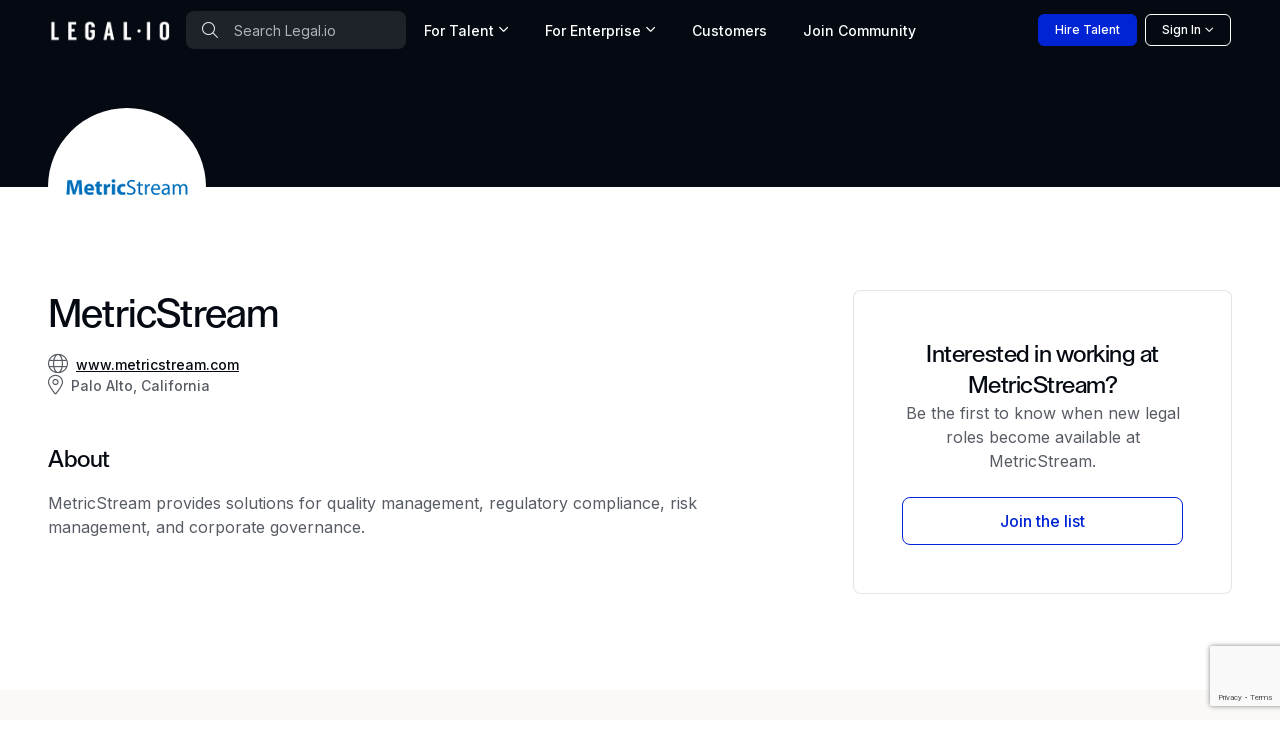

--- FILE ---
content_type: text/html; charset=utf-8
request_url: https://www.legal.io/organizations/5433271/MetricStream
body_size: 26676
content:
<!DOCTYPE html>
<html lang="en" xml:lang="en" xmlns="http://www.w3.org/1999/xhtml" prefix="og: https://ogp.me/ns#" data-bs-theme="dark">
  <head>
      <script>dataLayer = [];</script>
      <!-- Google Tag Manager -->
      <script>(function(w,d,s,l,i){w[l]=w[l]||[];w[l].push({'gtm.start': new Date().getTime(),event:'gtm.js'});var f=d.getElementsByTagName(s)[0],j=d.createElement(s),dl=l!='dataLayer'?'&l='+l:'';j.async=true;j.src='https://www.googletagmanager.com/gtm.js?id='+i+dl;f.parentNode.insertBefore(j,f);})(window,document,'script','dataLayer','GTM-5SRZMJ8');</script>
      <!-- End Google Tag Manager -->


    <!-- Meta content -->
    
    <title>MetricStream legal jobs | Legal.io</title>
    <meta name="description" content="Find legal jobs at MetricStream">
    <link href="https://www.legal.io/organizations/5433271/MetricStream" rel="canonical" />

    <script type="application/ld+json">{"@context":"http://schema.org/","@type":"Organization","address":"undefined undefined","legalName":"MetricStream","telephone":"","description":"MetricStream provides solutions for quality management, regulatory compliance, risk management, and corporate governance.","url":"http://www.metricstream.com","logo":"https://db-fastly.legal.io/organization/646bc37106a62e0042942262/1749536944.png?auto=webp"}</script>
    
    <meta property="og:title" content="MetricStream legal jobs | Legal.io">
    <meta property="og:locale" content="en_US">
    <meta property="og:url" content="https://www.legal.io/organizations/5433271/MetricStream">
    <meta property="og:site_name" content="Legal.io">
    <meta property="og:type" content="website">
    <meta property="og:description" content="MetricStream provides solutions for quality management, regulatory compliance, risk management, and corporate governance.">
    <meta property="og:image" content="https://db-fastly.legal.io/organization/646bc37106a62e0042942262/1749536944.png?auto=webp">
    

    <!-- Boostrap Required meta tags -->
    <meta charset="utf-8">
    <meta name="viewport" content="width=device-width, initial-scale=1, minimum-scale=1, maximum-scale=1, viewport-fit=cover">
    <meta name="mobile-web-app-capable" content="yes">
    <meta name="mobile-web-app-status-bar-style" content="black-translucent">
    <link rel="manifest" href="https://assets-fastly.legal.io/caching/createx-custom/manifest.c77692a729060cc36d3d95001ef29f33.json" />
    <link rel="stylesheet" href="https://assets-fastly.legal.io/caching/css/website.f532b9589d54f23a13629e8958b0bf1e.css" referrerpolicy="no-referrer" />

    <!-- Core files START v8 -->

<script type="module">
  export * from 'https://cdn.skypack.dev/@hotwired/turbo@7.3.0';
  Turbo.session.drive = false
</script>

<script>
if (!document.cookie.includes("timezone=")) {
    const offsetMinutes = new Date().getTimezoneOffset();
    const hours = Math.abs(Math.floor(offsetMinutes / 60));
    const minutes = Math.abs(offsetMinutes % 60);
    const sign = offsetMinutes < 0 ? '+' : '-';

    let timezone = `${sign}${hours.toString().padStart(2, '0')}:${minutes.toString().padStart(2, '0')}`;
    document.cookie = `timezone=${timezone}; path=/; max-age=31536000`;
    // console.log(`Timezone cookie set to: ${timezone}`);
} else {
    // console.log(`Timezone cookie already set. ${document.cookie}`);
}
</script>

<script src="https://cdnjs.cloudflare.com/ajax/libs/jquery/3.7.1/jquery.min.js" integrity="sha512-v2CJ7UaYy4JwqLDIrZUI/4hqeoQieOmAZNXBeQyjo21dadnwR+8ZaIJVT8EE2iyI61OV8e6M8PP2/4hpQINQ/g==" crossorigin="anonymous" referrerpolicy="no-referrer" blocking="render"></script>

<script src="https://cdnjs.cloudflare.com/ajax/libs/algoliasearch/3.34.0/algoliasearch.min.js" crossorigin="anonymous" referrerpolicy="no-referrer"></script>
<script src="https://cdnjs.cloudflare.com/ajax/libs/autocomplete.js/0.38.0/autocomplete.min.js" crossorigin="anonymous" referrerpolicy="no-referrer"></script>
<script src="https://cdnjs.cloudflare.com/ajax/libs/smooth-scroll/16.1.3/smooth-scroll.min.js" crossorigin="anonymous" referrerpolicy="no-referrer"></script>
<script src="https://assets-fastly.legal.io/caching/js/js_nav_active.af3671bf95477e2331c292bf818e892d.js" crossorigin="anonymous" referrerpolicy="no-referrer"></script>
<script src="https://assets-fastly.legal.io/caching/js/legalio.5a395bc839963d8f952a3f2e23f9e0db.js" crossorigin="anonymous" referrerpolicy="no-referrer"></script>

<!-- Google font -->
<!-- @TODO: Move these into the HTTP header for performance -->
<link rel="preconnect" href="https://fonts.googleapis.com">
<link rel="preconnect" href="https://fonts.gstatic.com" crossorigin>
<link rel="stylesheet" href="https://fonts.googleapis.com/css2?family=Roboto+Condensed:wght@500;600&family=Inter:wght@400;500;600&amp;display=swap">

<!-- Font icons -->
<link rel="stylesheet" href="https://assets-fastly.legal.io/createx-custom/assets/icons/legalio-icons.min.css" />
<link rel="preload" href="https://assets-fastly.legal.io/createx-custom/assets/icons/legalio-icons.woff2" as="font" type="font/woff2" crossorigin="anonymous">

<!-- Bootstrap + Theme styles -->
<link rel="stylesheet" href="https://assets-fastly.legal.io/caching/createx-custom/assets/css/styles.min.d9471ece9357a25968a9d689066d16a0.css" />

<script src="https://assets-fastly.legal.io/caching/createx-custom/assets/js/theme-switcher.01efa49b1d9e74ae035bfbe311286e54.js"></script>

<script src="https://kit.fontawesome.com/fc1997ca25.js" crossorigin="anonymous"></script>


    
    <script>var lex_page_object = {"env":"production","current_user":{"first_name":"","last_name":"","id":null,"role":"visitor","outside_identity_id":null},"algolia":{"appId":"J68ON5MQ9M","apiKey":"b58c599087d442e05062892e440a88e0","legalio_jobs":"legalio_jobs_production","legalio_verified_members":"legalio_verified_members_production","legalio_profiles":"legalio_profiles_production","legalio_articles":"legalio_articles_production","legalio_organizations":"legalio_organizations_production","legalio_products":"legalio_products_production","legalio_salary_data":"legalio_salary_data_production"}}</script>

    <!-- Favicons -->
    <!-- @TODO: Check to make sure all these logos are the same! -->
    <link rel="icon" type="image/x-icon" href="https://assets-fastly.legal.io/caching/images/legalio_logos/favicon.fb985eef0a7ccddb3b6661b4f617df38.ico" />
    <link rel="apple-touch-icon" sizes="180x180" href="https://assets-fastly.legal.io/caching/images/legalio_logos/apple-touch-icon.a21feb984e16e18951d9d27f3c0266d1.png?auto=webp" />
    <link rel="icon" type="image/png" sizes="16x16" href="https://assets-fastly.legal.io/caching/images/legalio_logos/favicon-16x16.5115e8d33307a5cc824d4b2d68c72824.png?auto=webp" />
    <link rel="icon" type="image/png" sizes="32x32" href="https://assets-fastly.legal.io/caching/images/legalio_logos/favicon-32x32.4a6588e038a03fa16bdeb690c0857756.png?auto=webp" />
    <link rel="icon" type="image/png" href="https://assets-fastly.legal.io/caching/createx-custom/assets/app-icons/icon-32x32.394d0d12f86276eb54b1529a8f6e2641.png?auto=webp" sizes="32x32" />
    <link rel="apple-touch-icon" href="https://assets-fastly.legal.io/caching/createx-custom/assets/app-icons/icon-180x180.7cae571301382e63e084f7b0a1caf27a.png?auto=webp" />

    <!-- Required for google recaptcha v3 -->
    <script src="https://www.google.com/recaptcha/api.js?render=6Lcl_HMdAAAAAA2K8R6UImBHGmUD7d_hV_-ceCJw"></script>

    <!-- Start VWO Async SmartCode -->
    <link rel="preconnect" href="https://dev.visualwebsiteoptimizer.com" />
    <script type='text/javascript' id='vwoCode'>
    window._vwo_code || (function() {
    var account_id=826291, version=2.0,settings_tolerance=2000, hide_element='body', hide_element_style = 'opacity:0 !important;filter:alpha(opacity=0) !important;background:none !important',
    /* DO NOT EDIT BELOW THIS LINE */
    f=false,w=window,d=document,v=d.querySelector('#vwoCode'),cK='_vwo_'+account_id+'_settings',cc={};try{var c=JSON.parse(localStorage.getItem('_vwo_'+account_id+'_config'));cc=c&&typeof c==='object'?c:{}}catch(e){}var stT=cc.stT==='session'?w.sessionStorage:w.localStorage;code={use_existing_jquery:function(){return typeof use_existing_jquery!=='undefined'?use_existing_jquery:undefined},library_tolerance:function(){return typeof library_tolerance!=='undefined'?library_tolerance:undefined},settings_tolerance:function(){return cc.sT||settings_tolerance},hide_element_style:function(){return'{'+(cc.hES||hide_element_style)+'}'},hide_element:function(){return typeof cc.hE==='string'?cc.hE:hide_element},getVersion:function(){return version},finish:function(){if(!f){f=true;var e=d.getElementById('_vis_opt_path_hides');if(e)e.parentNode.removeChild(e)}},finished:function(){return f},load:function(e){var t=this.getSettings(),n=d.createElement('script'),i=this;if(t){n.textContent=t;d.getElementsByTagName('head')[0].appendChild(n);if(!w.VWO||VWO.caE){stT.removeItem(cK);i.load(e)}}else{n.fetchPriority='high';n.src=e;n.type='text/javascript';n.onerror=function(){_vwo_code.finish()};d.getElementsByTagName('head')[0].appendChild(n)}},getSettings:function(){try{var e=stT.getItem(cK);if(!e){return}e=JSON.parse(e);if(Date.now()>e.e){stT.removeItem(cK);return}return e.s}catch(e){return}},init:function(){if(d.URL.indexOf('__vwo_disable__')>-1)return;var e=this.settings_tolerance();w._vwo_settings_timer=setTimeout(function(){_vwo_code.finish();stT.removeItem(cK)},e);var t=d.currentScript,n=d.createElement('style'),i=this.hide_element(),r=t&&!t.async&&i?i+this.hide_element_style():'',c=d.getElementsByTagName('head')[0];n.setAttribute('id','_vis_opt_path_hides');v&&n.setAttribute('nonce',v.nonce);n.setAttribute('type','text/css');if(n.styleSheet)n.styleSheet.cssText=r;else n.appendChild(d.createTextNode(r));c.appendChild(n);this.load('https://dev.visualwebsiteoptimizer.com/j.php?a='+account_id+'&u='+encodeURIComponent(d.URL)+'&vn='+version)}};w._vwo_code=code;code.init();})();
    </script>
    <!-- End VWO Async SmartCode -->
  </head>

  <body>
      <!-- Google Tag Manager (noscript) -->
      <noscript><iframe src="https://www.googletagmanager.com/ns.html?id=GTM-5SRZMJ8" height="0" width="0" style="display:none;visibility:hidden"></iframe></noscript>
      <!-- End Google Tag Manager (noscript) -->


      <!-- Theme mode-->
  <script>
    let mode = window.localStorage.getItem('mode')
    let root = document.getElementsByTagName('html')[0]
    let dark = window.matchMedia("(prefers-color-scheme: dark)").matches

    // console.log(`mode = ${mode}`)
    if (typeof(mode) === 'undefined') {
        mode = dark ? 'dark' : 'light'
        // console.log(`setting mode = ${mode} # was not defined`)
    }

    window.localStorage.setItem('mode', mode)
    // console.log(`window mode = ${mode}`)

    if (mode === 'dark') {
        root.classList.add('dark-mode')
    } else {
        root.classList.remove('dark-mode')
    }
</script>
<!-- Required for dark mode -->
<script>
/**
* Theme Mode Switch
* Switch betwen light/dark mode. The chosen mode is saved to browser's local storage
*/
const themeModeSwitch = (() => {
    let modeSwitch = document.querySelector('[data-bs-toggle="mode"]');
    if (modeSwitch === null) return;
    let checkbox = modeSwitch.querySelector('.form-check-input');

    let mode = window.localStorage.getItem('mode')
    let root = document.getElementsByTagName('html')[0]
    if (mode === 'dark') {
        root.classList.add('dark-mode');
        checkbox.checked = true;
    } else {
        root.classList.remove('dark-mode');
        checkbox.checked = false;
    }

    modeSwitch.addEventListener('click', (e) => {
        if (checkbox.checked) {
            root.classList.add('dark-mode');
            window.localStorage.setItem('mode', 'dark');
        } else {
            root.classList.remove('dark-mode');
            window.localStorage.setItem('mode', 'light');
        }
        // console.log(`window mode = ${mode}`)
    });
})();
</script>


    <script>document.addEventListener("DOMContentLoaded", function() {
    var viewAllButton = document.getElementById('view-all-jobs');
    if(viewAllButton) {
        viewAllButton.addEventListener('click', function() {
            var hiddenJobCards = document.querySelectorAll('.job-card.d-none');
            hiddenJobCards.forEach(function(card) {
                card.classList.toggle('d-none');
            });
            viewAllButton.classList.add('d-none')
        });
    }
});</script><style>.algolia-autocomplete {
    display: block !important;
}

.grecaptcha-badge { visibility: hidden; }

.hide-unless-mobile {
    display: block;
}

@media (min-width: 768px) { /* Adjust this breakpoint based on your desktop definition */
    .hide-unless-mobile {
        display: none;
    }
}

.navbar .dropdown-mega .dropdown-menu {
    min-width: 100%;
}

@media (min-width: 1200px) {
    .navbar .dropdown-mega .dropdown-menu {
        min-width: 600px !important;
        max-width: 900px !important;

    }
}

@media (min-width: 1400px) {
    .navbar .dropdown-mega .dropdown-menu {
        min-width: 600px !important;
        max-width: 900px !important;
    }
}</style><style>:root {
    --lg-tertiary-bg: #faf9f7;
    --lg-tertiary-bg-rgb: 250, 249, 247;
    --lg-secondary-bg: #f1f2ed;
    --lg-secondary-bg-rgb: 241, 242, 237;
}

@font-face {
    font-family: "Legalio";
    src: url("/fonts/Legalio-Medium.otf") format("opentype"),
         url("/fonts/Legalio-Medium.ttf") format("truetype");
    font-weight: 500;
    font-style: normal;
    font-display: swap;
}

.card-title, .font-title, .h1, .h2, .h3, .h4, .h5, .h6, h1, h2, h3, h4, h5, h6 {
    font-family: "Legalio", Arial, sans-serif;
    font-style: normal;
    letter-spacing: -.02em;
}

.masthead-title {
    font-family: "Legalio", Arial, sans-serif;
    font-style: normal;
    letter-spacing: -.04em;
    font-size: 3.25rem;
    line-height: 100%;
}

.masthead-subtitle {
    font-family: "Legalio", Arial, sans-serif;
    font-style: normal;
    letter-spacing: -.04em;
    font-size: 2.5rem;
    line-height: 100%;
}

@media (max-width: 1200px) {
    .masthead-title {
        font-size: 3rem;
    }
    .masthead-subtitle {
        font-size: 2rem;
    }
}
@media (max-width: 768px) {
    .masthead-title {
        font-size: 2.5rem;
    }
    .masthead-subtitle {
        font-size: 1.5rem;
    }
}
@media (max-width: 576px) {
    .masthead-title {
        font-size: 2rem;
    }
    .masthead-subtitle {
        font-size: 1.25rem;
    }
}</style><style>.page-divider {
    width: 100%;
    max-width: 80%%;
    text-align: center;
    border-bottom: 2px solid #656769;
    line-height: 0.1em;
}

.page-divider span {
    background: var(--lg-modal-bg);
    padding:0 10px;
}</style><script>jQuery(() => {
    jQuery('.js_show_sign_in_modal').click(() => {
        window.scroll({
            top: 0,
            left: 0,
            behavior: 'instant'
        }) // scroll to the top of the page; when using the footer the modals "creep" up the page.

        jQuery('#signInModal').modal('show') })
})

jQuery(() => {
    jQuery('#sign_in_manually').on('click', (e) => {
        e.preventDefault()
        jQuery('form[name="magic_link_form"]').hide()
        jQuery('form[name="password_form"]').show()
    })
})</script><div aria-hidden="true" aria-labelledby="loginModalLabel" class="modal fade" id="signInModal" role="dialog" tabindex="-1"><div class="modal-dialog modal-lg" style="max-width: 636px"><div class="modal-content"><div class="modal-header"><section><div class="text-center"><div class="m-md-5 m-4 p-xxl-3 p-xl-2 p-md-0 p-2"><h3 class="mb-md-4 mb-3 h1 text-center">Community Sign in</h3><div class="row g-4"><form name="oauth_form" faker="true" action="" accept-charset="UTF-8" method="post"><input type="hidden" name="authenticity_token" value="vDezy3RFuhOSte49kDrpBm7cnvguz-fTHG_TrXBmbY3HIMu483X30_KLlA-aS-xMgiwN4QUsLjnxnDs19bpl2g" autocomplete="off" /><div class="row g-4"><div class="col-12"><a class="btn btn-lg btn-outline-dark w-100" href="https://api.stytch.legal.io/v1/public/oauth/google/start?public_token=public-token-live-eace8b30-5e5a-4406-ae91-e28fd1c87634&amp;login_redirect_url=https%3A%2F%2Fwww.legal.io%2Fauthentication%2Fstytch_redirect%2Fsign_in&amp;signup_redirect_url=https%3A%2F%2Fwww.legal.io%2Fauthentication%2Fstytch_redirect%2Fjoin" onClick="setSessionVars(null);" rel="nofollow"><img alt="Google sign-in" src="https://assets-fastly.legal.io/caching/images/legalio_website/google-color-icon.cdd88a67ea2e1eeab19800d8b242282c.webp?width=20&amp;auto=webp" style="margin-bottom:3px; margin-right:5px" width="20px" /> Continue with Google</a></div></div></form><div class="col-12" id="bar_or"><div class="page-divider opacity-50"><span>OR</span></div></div><form style="display: block" name="magic_link_form" faker="true" action="/authentication/magic_link/login_or_create" accept-charset="UTF-8" method="post"><input type="hidden" name="authenticity_token" value="2m8SFk2g3XC1v7n66xPe1uAy4YQQjKgmUTYaOMLjQ2WjBanrp7Y2t_VWXKiH-v3RhlAAcmoYimGcmb6p4aLbtA" autocomplete="off" /><div class="row g-4"><div class="col-12"><input autocomplete="email" class="form-control form-control-lg" name="email" placeholder="Email Address" required="true" type="email" /></div><div class="col-12"><button class="btn btn-lg btn-primary w-100" type="submit">Sign in With Email</button></div><div class="col-12"><div class="text-muted">We will email you a magic link to sign-in password free. You can also choose to <span id="sign_in_manually" class="text-decoration-none text-info" role="button">sign in using your password</span>.</div></div></div></form><form style="display: none" name="password_form" faker="true" onSubmit="setSessionVars(null);" action="/authentication/password/sign_in" accept-charset="UTF-8" method="post"><input type="hidden" name="authenticity_token" value="3FSHb8-wY074-I_s5ToEPgEkgjNjUpcW_PqlU4sH-7hBjspHYaFZ1YQgN284vJqgsglhJPgdzdQVIakIRuIl3Q" autocomplete="off" /><div class="row g-4"><div class="col-12"><input autocomplete="email" class="form-control form-control-lg" name="email" placeholder="Email Address" required="true" type="email" /></div><div class="col-12"><div class="password-toggle"><input autocomplete="current-password" class="form-control form-control-lg" name="password" placeholder="Password" required="true" type="password" /><label aria-label="Show/hide password" class="password-toggle-button"><input class="btn-check" type="checkbox" /></label></div></div><div class="col-12"><button class="btn btn-lg btn-primary w-100" type="submit">Sign in</button></div><div class="col-12 text-end m-0"><a class="fs-sm fw-medium text-decoration-none text-info mt-2" href="/reset_password">Forgot password?</a></div></div></form><div class="col-12"><span class="text-muted">Not a Legal.io member yet? </span><a class="text-decoration-none text-info" href="/join">Create an account</a></div></div></div></div></section></div></div></div></div><script crossorigin="anonymous" integrity="sha512-xbDYG2aNoxRNdWVXnGkOBrCafX3GZ7+8lSfSOjkpvUmHLwZSFxrcX9aMXsBAbUeus18rxTCiAg5bj5v2EYQUJw==" src="https://cdnjs.cloudflare.com/ajax/libs/mailcheck/1.1.2/mailcheck.min.js"></script><script>jQuery(function() {
    jQuery('.js-mailcheck').on('blur', function() {
        jQuery(this).mailcheck({
            // DL: I investigated bad email addresses from march 2019, these were 99% of all badly formatted emails. sample of 15 emails
            domains: ['gmail.com', 'aol.com', 'yahoo.com', 'outlook.com', 'hotmail.com'],
            secondLevelDomains: ['gmail', 'aol', 'yahoo', 'outlook', 'hotmail'],
            topLevelDomains: ["com", "net", "org", "io"],
            suggested: function(element, suggestion) {
                jQuery('#mailcheck-suggestion').html('Did you mean: <button name="fix_email" class="btn btn-link text-decoration-underline text-muted" type="button">' + suggestion.full + '</button>')
                jQuery('#mailcheck-suggestion').find('button[name="fix_email"]').on('click', function() {
                    jQuery('#mailcheck-suggestion').html('')
                    jQuery('.js-mailcheck').val(suggestion.full)
                })
            },
            empty: function(element) {
                jQuery('#mailcheck-suggestion').html('')
            }
        })
    })
})</script><div aria-hidden="true" aria-labelledby="signUpModalLabel" class="modal fade" id="signUpModal" tabindex="-1"><div class="modal-dialog modal-lg" style="max-width: 636px"><div class="modal-content p-0"><form name="create_account" onSubmit="setSessionVars(null);" action="/join" accept-charset="UTF-8" method="post"><input type="hidden" name="authenticity_token" value="1aY9SWagUJzHkODjvaZNXtT18NcW3EBseCtHSI6cD9QyyirKSLeXPHtgP4vpM5BbxnGaueadn2ut8T_x-1OQIg" autocomplete="off" /><input autocomplete="off" hidden="true" id="recaptcha_id" name="recaptcha_id" type="text" /><input autocomplete="off" name="utm_source" type="hidden" value="" /><input autocomplete="off" name="utm_term" type="hidden" value="" /><input autocomplete="off" name="utm_campaign" type="hidden" value="" /><input autocomplete="off" name="utm_medium" type="hidden" value="" /><input autocomplete="off" name="utm_content" type="hidden" value="" /><div class="modal-body m-md-5 m-4 p-xxl-3 p-xl-2 p-md-0 p-2"><h1 class="fs-2 text-center"><b class="js-modal-title">Join the World's Top <span class="text-nowrap">Legal Talent Network</span></b></h1><p class="text-center js-modal-description">Legal.io is an exclusive network of the world's top legal talent. Access job opportunities at leading companies and resources to help accelerate your career. </p><p class="my3 center" id="dialog"></p><div class="col-12 my-4"><a class="btn btn-lg btn-outline-dark w-100" href="https://api.stytch.legal.io/v1/public/oauth/google/start?public_token=public-token-live-eace8b30-5e5a-4406-ae91-e28fd1c87634&amp;login_redirect_url=https%3A%2F%2Fwww.legal.io%2Fauthentication%2Fstytch_redirect%2Fsign_in&amp;signup_redirect_url=https%3A%2F%2Fwww.legal.io%2Fauthentication%2Fstytch_redirect%2Fjoin" onclick="setSessionVars(null);" rel="nofollow"><img alt="Google sign-in" src="https://assets-fastly.legal.io/caching/images/legalio_website/google-color-icon.cdd88a67ea2e1eeab19800d8b242282c.webp?width=20&amp;auto=webp" style="margin-bottom:3px; margin-right:5px" width="20px" />Sign up with Google</a></div><div class="page-divider opacity-50"><span>OR</span></div><div class="row mt-3"><div class="col-12"><input autocomplete="email" class="form-control form-control-lg js-mailcheck" id="signup_email" minlength="3" name="email" placeholder="Professional Email Address" required="true" type="email" value="" /><span class="js-email-exists"></span></div></div><div class="fs-sm"><p class="mb1 text-medium" id="mailcheck-suggestion"></p></div><div class="d-none" id="hidden_fields"><div class="row mt-4"><div class="col-6"><input autocomplete="given-name" class="form-control form-control-lg" id="sign_up_first_name" minlength="1" name="first_name" placeholder="First Name" required="true" type="text" value="" /></div><div class="col-6"><input autocomplete="family-name" class="form-control form-control-lg" id="sign_up_last_name" minlength="1" name="last_name" placeholder="Last Name" required="true" type="text" value="" /></div></div><div class="row mt-3"><div class="col-12"><input autocomplete="new-password" class="form-control form-control-lg" id="signup_password" minlength="8" name="password" placeholder="Password (at least 8 characters)" required="true" type="password" /><div id="commentary"></div></div></div><p><div class="form-check"><input class="form-check-input" id="signup_agreeTos" name="agreeTos" type="checkbox" value="Agree" /><label class="form-check-label text-dark-emphasis" for="signup_agreeTos">I agree to the <a class="terms text-decoration-none text-info" href="https://www.legal.io/terms-of-service" target="_blank">Terms of Service </a>and <a class="terms text-decoration-none text-info" href="https://www.legal.io/privacy-policy" target="_blank">Privacy Policy </a></label></div><div class="form-check d-none"><input name="subscribe" type="hidden" value="true" /></div></p></div><footer class="center mt-3"><button class="btn btn-lg btn-primary w-100" disabled="disabled" name="submitButton" type="submit">Create Legal.io Professional Profile </button></footer><div class="col-12 text-center fs-sm mt-3"><span class="text-body-tertiary">Already have a Legal.io account? </span><a class="js_show_signin_up_modal_toggle text-decoration-none text-info" href="#">Sign in</a></div></div></form></div></div></div><style>#MainNav .nav-link {
    border-bottom-width: 4px !important;
}
#MainNav .nav-link.active {
    border-bottom-color: #007bd4 !important;
}
#MainNav .dropdown-toggle:after {
    margin-left: 0rem;
}

.nav-item-card:hover {
    background-color: var(--lg-primary-bg-subtle) !important;
    border-width: 2px;
    border-color: #3b82f6 !important;
}
/* Extra small devices (portrait phones, less than 420px) */
/* Custom media query since this is not available in Bootstrap */
@media (max-width: 500px) {
    .hide-on-xxs {
        display: none !important;
    }
 }
@media (min-width: 1400px) {
    .navbar .dropdown-mega .dropdown-menu {
        min-width: 500px !important;
        max-width: 500px !important;
        margin-top: -7px !important;
    }
}</style><header class="navbar bg-dark navbar-expand-lg" data-sticky-navbar="{&quot;offset&quot;: 500}" id="MainNav" style="height: 60px; min-height: 60px; max-height: 60px;"><div class="js-search-form d-none w-100"><div class="container px-3 py-2"><form action="/search" method="get"><div class="position-relative d-flex align-items-center"><span class="position-absolute start-0 top-50 translate-middle-y ps-3"><i class="fal fa-search text-secondary"></i></span><input class="form-control ps-5 border-0 text-white placeholder-light" id="mobile-search-input" placeholder="Search Legal.io" style="background: rgba(255, 255, 255, 0.1);" type="search" /><button class="btn btn-link position-absolute end-0 top-50 translate-middle-y pe-3 text-decoration-none js-search-close" type="button"><i class="fal fa-times"></i></button></div></form></div></div><div class="container px-sm-0 px-md-2 h-100 js-nav-items"><div class="d-flex align-items-center flex-grow-1 gap-0"><a class="navbar-brand" href="https://www.legal.io/"><img alt="Legal.io" class="img-fluid" src="https://db-fastly.legal.io/file/6906f8407906a7de8710bb61/1762064448.png?auto=webp" style="min-width:120px" width="120" /></a><div class="position-relative"><div class="d-none d-md-block"><form action="/search" method="get"><span class="position-absolute start-0 top-50 translate-middle-y ps-3"><i class="fal fa-search text-secondary"></i></span><input class="form-control ps-5 border-0 text-white placeholder-light" id="desktop-search-input" placeholder="Search Legal.io" style="min-width: 168px; max-width: 220px; background: rgba(255, 255, 255, 0.1);" type="search" /></form></div></div><div class="d-none d-lg-block"><div class="position-relative"><ul class="navbar-nav me-auto mb-2 mb-lg-0 gap-0"><li class="nav-item dropdown dropdown-mega pb-0"><a class="dropdown-toggle js-dropdown-toggle nav-link fs-sm text-light" data-bs-toggle="dropdown-hover" href="javascript:void(0)">For Talent </a><div class="dropdown-menu"><div class="row g-0"><div class="col-lg-12 p-3 border-bottom"><div class="fw-bold fs-lg text-dark-emphasis mb-0">Advance your career</div><p class="text-muted fs-sm mb-0">Join the Legal.io Community</p></div><div class="col-lg-12 p-3"><div class="row"><div class="col-lg-12"><a class="nav-item-card list-group-item list-group-item-action d-flex flex-row align-items-center gap-3 border rounded-3 p-3" href="/talent"><span><h6 class="d-block mb-0 fw-bold text-dark-emphasis">Community </h6><span class="fs-sm opacity-75">Connect with peers, in person and online </span></span><span class="position-absolute end-0 top-50 translate-middle-y pe-3"><i class="fal fa-arrow-right text-primary"></i></span></a><a class="nav-item-card list-group-item list-group-item-action d-flex flex-row align-items-center gap-3 mt-3 border rounded-3 p-3" href="/jobs"><span><h6 class="d-block mb-0 fw-bold text-dark-emphasis">Job Board </h6><span class="fs-sm opacity-75">The best legal jobs, updated daily </span></span><span class="position-absolute end-0 top-50 translate-middle-y pe-3"><i class="fal fa-arrow-right text-primary"></i></span></a><a class="nav-item-card list-group-item list-group-item-action d-flex flex-row align-items-center gap-3 mt-3 border rounded-3 p-3" href="/salaries"><span><h6 class="d-block mb-0 fw-bold text-dark-emphasis">Salary Insights </h6><span class="fs-sm opacity-75">Benchmark compensation </span></span><span class="position-absolute end-0 top-50 translate-middle-y pe-3"><i class="fal fa-arrow-right text-primary"></i></span></a></div></div></div><div class="col-lg-12 p-3 border-top"><div class="d-flex justify-content-between align-items-center gap-3 my-2"><div class="ps-3"><p class="mb-0 fw-bold text-dark-emphasis">Ready to get started? </p><p class="mb-0 text-muted fs-xs">Create an account for free </p></div><div><a class="js_show_sign_up_modal btn btn-primary mx-2" href="javascript:void(0)">Join Now &rarr; </a></div></div></div></div></div></li><li class="nav-item dropdown dropdown-mega pb-0"><a class="dropdown-toggle js-dropdown-toggle nav-link fs-sm text-light" data-bs-toggle="dropdown-hover" href="javascript:void(0)">For Enterprise </a><div class="dropdown-menu"><div class="row g-0"><div class="col-lg-12 p-3 border-bottom"><div class="fw-bold fs-lg text-dark-emphasis mb-0">Save time and money</div><p class="text-muted fs-sm mb-0">A single platform to manage legal talent and spend</p></div><div class="col-lg-12 p-3"><div class="row"><div class="col-lg-12"><a class="nav-item-card list-group-item list-group-item-action d-flex flex-row align-items-center gap-3 border rounded-3 p-3" href="/solutions"><span><div class="h6 d-block mb-0 fw-bold text-dark-emphasis">Talent Solutions </div><div class="fs-sm opacity-75">Find and hire top legal talent on-demand </div></span><span class="position-absolute end-0 top-50 translate-middle-y pe-3"><i class="fal fa-arrow-right text-primary"></i></span></a><a class="nav-item-card list-group-item list-group-item-action d-flex flex-row align-items-center gap-3 mt-3 border rounded-3 p-3" href="/spend-management"><span><div class="h6 d-block mb-0 fw-bold text-dark-emphasis">Spend & Panel Management </div><div class="fs-sm opacity-75">Manage law firms and benchmark rates </div></span><span class="position-absolute end-0 top-50 translate-middle-y pe-3"><i class="fal fa-arrow-right text-primary"></i></span></a></div></div></div><div class="col-lg-12 p-3 border-top"><div class="d-flex justify-content-between align-items-center gap-3 my-2"><div class="ps-3"><p class="mb-0 fw-bold text-dark-emphasis">Ready to get started? </p><p class="mb-0 text-muted fs-xs">Connect with our sales team </p></div><div><a class="btn btn-primary mx-2" data-bs-target="#requestDemoModal" data-bs-toggle="modal" href="#" role="button">Schedule Demo &rarr; </a></div></div></div></div></div></li><li class="nav-item pb-0"><a class="nav-link fs-sm text-light" href="/customers">Customers </a></li><li class="nav-item pb-0 d-none d-xl-inline-block"><div class="js_show_sign_up_modal nav-link text-light" role="button">Join <span class="d-none d-xl-inline-block">&nbsp;Community </span></div></li></ul></div></div><div class="d-sm-block d-lg-none ms-auto"><ul class="nav col-12 col-lg-auto gap-2 flex-nowrap"><li class="d-block d-md-none"><button class="nav-link px-2 d-block text-muted js-search-toggle" type="button"><div class="fal fa-search d-block mx-auto text-center fs-2"></div></button></li><li class="dropdown"><div class="dropdown-menu dropdown-menu-end bg-light text-nowrap border shadow" style="--lg-dropdown-min-width: 10rem;"><div class="d-block d-sm-none"><a class="dropdown-item d-flex flex-row align-items-center gap-3" href="/salaries"><div class="fal fa-money-bill me-1"></div>Salaries </a></div><a class="dropdown-item d-flex flex-row align-items-center gap-3" href="/resources"><div class="fal fa-file-lines me-1"></div>Resources </a><a class="dropdown-item d-flex flex-row align-items-center gap-3" href="/events"><div class="fal fa-calendar me-1"></div>Events </a><a class="dropdown-item d-flex flex-row align-items-center gap-3" href="/legal-software"><div class="fal fa-desktop"></div>Legal Software </a></div></li></ul></div></div><div class="d-flex align-items-center h-100"><div class="d-flex align-items-center gap-2"><a class="btn btn-sm btn-primary hide-on-xs me-2" href="https://client.legal.io/hire"><span>Hire<span class="d-none d-xl-inline-block">&nbsp;Talent </span></span></a><div class="dropdown"><button aria-expanded="false" class="btn btn-sm btn-outline-light dropdown-toggle" data-bs-toggle="dropdown" id="signInDropdown" type="button">Sign In </button><div class="dropdown-menu dropdown-menu-end p-0 border-0 bg-body shadow-lg" style="--lg-dropdown-min-width: 340px; max-width: 340px;"><div class="p-3"><div class="fw-bold fs-5 mb-3">Sign In </div><div class="d-flex flex-column gap-3"><button class="js_show_sign_in_modal nav-item-card list-group-item list-group-item-action d-flex align-items-start gap-3 border rounded-3 p-3 text-wrap text-start" type="button"><div class="d-inline-flex justify-content-center align-items-center bg-primary-subtle rounded-3 flex-shrink-0" style="width: 36px; height: 36px;"><i class="fal fa-user-group text-primary fs-4"></i></div><div class="d-flex flex-column overflow-hidden"><span class="fw-bold fs-6">Community Platform</span><span class="text-muted fs-xs">Access community resources, legal jobs, compensation insights, and more.</span></div></button><a class="nav-item-card list-group-item list-group-item-action d-flex align-items-start gap-3 border rounded-3 p-3 text-wrap" href="https://client.legal.io/"><div class="d-inline-flex justify-content-center align-items-center rounded-3 flex-shrink-0" style="width: 36px; height: 36px; background-color: #f3e8ff;"><i class="fal fa-briefcase fs-4" style="color: #8b5cf6;"></i></div><div class="d-flex flex-column overflow-hidden"><span class="fw-bold fs-6">Enterprise Platform</span><span class="text-muted fs-xs">Hire top legal talent, manage outside counsel, benchmark rates, and more.</span></div></a></div><hr class="my-3" /><div class="fw-semibold mb-2">Don't have an account? </div><div class="d-flex flex-column gap-2 align-items-start"><button class="js_show_sign_up_modal btn btn-link text-decoration-none text-primary fw-semibold p-0" type="button">Sign up for Community </button><a class="text-decoration-none fw-semibold text-primary" data-bs-target="#requestDemoModal" data-bs-toggle="modal" href="#">Request Enterprise Demo </a></div></div></div></div></div></div></div></header><div class="offcanvas offcanvas-bottom overflow-scroll" data-bs-backdrop="true" data-bs-scroll="false" id="exploreOffcanvas" style="--lg-offcanvas-height: 100vh;"><div class="offcanvas-header p-3 border-bottom"><h4 class="h4 mb-0">Explore Legal.io</h4><button class="btn-close" data-bs-dismiss="offcanvas" type="button"></button></div><div class="px-3 bg-body-tertiary border-bottom"><b><div class="fs-sm my-2">For Legal Talent</div></b></div><div class="list-group list-group-flush"><a class="list-group-item list-group-item-action d-flex align-items-center gap-3" href="/talent"><div class="d-flex justify-content-center align-items-center" style="width: 32px; height: 32px;"><i class="fal fa-user-group fs-4"></i></div><div class="flex-grow-1"><div class="fw-medium text-dark-emphasis">Community</div><div class="fs-xs text-muted">Connect with peers, in person and online</div></div></a><a class="list-group-item list-group-item-action d-flex align-items-center gap-3" href="/jobs"><div class="d-flex justify-content-center align-items-center" style="width: 32px; height: 32px;"><i class="fal fa-briefcase fs-4"></i></div><div class="flex-grow-1"><div class="fw-medium text-dark-emphasis">Jobs</div><div class="fs-xs text-muted">The best legal jobs, updated daily</div></div></a><a class="list-group-item list-group-item-action d-flex align-items-center gap-3" href="/salaries"><div class="d-flex justify-content-center align-items-center" style="width: 32px; height: 32px;"><i class="fal fa-money-bill fs-4"></i></div><div class="flex-grow-1"><div class="fw-medium text-dark-emphasis">Salaries</div><div class="fs-xs text-muted">Benchmark compensation for any legal role</div></div></a></div><div class="px-3 bg-body-tertiary"><b><div class="fs-sm my-2">For Employers</div></b></div><div class="list-group list-group-flush"><a class="list-group-item list-group-item-action d-flex align-items-center justify-content-between gap-3 border-top" href="/solutions"><img alt="Legal.io company logo" class="rounded" height="32" src="https://assets-fastly.legal.io/images/legalio_logos/default_logo_bug.png" width="32" /><div class="flex-grow-1"><div class="fw-medium text-dark-emphasis">Hire Talent</div><div class="fs-xs text-muted">Find the best fit for any legal role</div></div></a><a class="list-group-item list-group-item-action d-flex align-items-center justify-content-between gap-3 border-bottom" href="/spend-management"><div class="d-flex justify-content-center align-items-center" style="width: 32px; height: 32px;"><i class="fal fa-chart-line fs-4"></i></div><div class="flex-grow-1"><div class="fw-medium text-dark-emphasis">Spend & Panel Management</div><div class="fs-xs text-muted">Manage law firms and benchmark rates</div></div></a></div><div class="px-3 bg-body-tertiary"><b><div class="fs-sm my-2">Advertise on Legal.io</div></b></div><div class="list-group list-group-flush"><a class="list-group-item list-group-item-action d-flex align-items-center gap-3" href="/jobs/new"><div class="d-flex justify-content-center align-items-center" style="width: 32px; height: 32px;"><i class="fal fa-briefcase fs-4"></i></div><div class="flex-grow-1"><div class="fw-medium text-dark-emphasis">Post a job for free</div><div class="fs-xs text-muted">Reach more qualified applicants quickly</div></div></a><a class="list-group-item list-group-item-action d-flex align-items-center gap-3 border-bottom" href="/advertise"><div class="d-flex justify-content-center align-items-center" style="width: 32px; height: 32px;"><i class="fal fa-bullhorn fs-4"></i></div><div class="flex-grow-1"><div class="fw-medium text-dark-emphasis">Advertise with Us</div><div class="fs-xs text-muted">Reach a targeted audience</div></div></a></div></div><div aria-hidden="true" aria-labelledby="requestDemoModalLabel" class="modal fade" id="requestDemoModal" tabindex="-1"><div class="modal-dialog modal-dialog-centered modal-sm"><form id="requestDemoForm" class="needs-validation" action="/demo/request" accept-charset="UTF-8" method="post"><input type="hidden" name="authenticity_token" value="qXXF_c9_TUjoJAcPgXMfk9eVcXaotDWd_TSNmaF9XZ0ejq0wgWNP4IktN5zE288Eac0bFDZ2bLZgx5ho7ZbbPA" autocomplete="off" /><input autocomplete="off" name="utm_source" type="hidden" /><input autocomplete="off" name="utm_term" type="hidden" /><input autocomplete="off" name="utm_campaign" type="hidden" /><input autocomplete="off" name="utm_medium" type="hidden" /><input autocomplete="off" name="utm_content" type="hidden" /><input autocomplete="off" id="g-recaptcha" name="g-recaptcha-response" type="hidden" value="" /><div class="modal-content"><div class="modal-header py-3"><h4 class="modal-title text-dark-emphasis" id="requestDemoModalLabel">Legal.io Enterprise Demo </h4><button aria-label="Close" class="btn-close" data-bs-dismiss="modal" type="button"></button></div><div class="modal-body py-3"><div class="row"><div class="col-md-6"><label class="fs-sm fw-bold mb-1" for="firstName"><span class="text-dark-emphasis">First name </span><span class="text-danger ms-h">* </span></label><input autocapitalize="off" autocomplete="given-name" class="form-control" data-1p-ignore="true" data-lpignore="true" id="firstName" name="first_name" placeholder="Kim" required="" spellcheck="false" type="text" value="" /></div><div class="col-md-6"><label class="fs-sm fw-bold mb-1" for="lastName"><span class="text-dark-emphasis">Last name </span><span class="text-danger ms-h">* </span></label><input autocapitalize="off" autocomplete="family-name" class="form-control" data-1p-ignore="true" data-lpignore="true" id="lastName" name="last_name" placeholder="Wexler" required="" spellcheck="false" type="text" value="" /></div><div class="col-md-6 pt-3"><label class="fs-sm fw-bold mb-1" for="connectEmail"><span class="text-dark-emphasis">Work email </span><span class="text-danger ms-h">* </span></label><input autocapitalize="off" autocomplete="email" class="form-control js-email-validation" data-1p-ignore="true" data-lpignore="true" id="connectEmail" name="email" placeholder="kim.wexler@acme.ai" required="" spellcheck="false" type="email" /></div><div class="col-md-6 pt-3"><label class="fs-sm fw-bold mb-1" for="organization"><span class="text-dark-emphasis">Company </span><span class="text-danger ms-h">* </span></label><input autocapitalize="off" autocomplete="organization" class="form-control" data-1p-ignore="true" data-lpignore="true" id="organization" name="organization" placeholder="ACME Corp" required="" spellcheck="false" type="text" /></div><div class="col-12"><div class="d-none mt-2" id="emailWarning"><span class="fs-xs text-danger">Please use your company email. </span><span class="fs-xs text-muted">Looking for work? </span><a class="text-info text-decoration-none fs-xs" href="https://www.legal.io/talent" target="_blank">Join Our Talent Network &rarr; </a></div></div><div class="row pt-3"><div class="col-md-12"><label class="form-label fw-bold text-dark-emphasis mb-2 fs-sm">I'm interested in: </label></div><div class="col-md-6"><div class="form-check fs-sm mb-2"><input class="form-check-input" id="product_flex_talent_solutions" name="products[]" type="checkbox" value="flex_talent_solutions" /><label class="form-check-label" for="product_flex_talent_solutions">Hiring flexible legal talent </label></div></div><div class="col-md-6"><div class="form-check fs-sm mb-2"><input class="form-check-input" id="product_bring_your_own_talent" name="products[]" type="checkbox" value="bring_your_own_talent" /><label class="form-check-label" for="product_bring_your_own_talent">Hiring for a permanent role </label></div></div><div class="col-md-6"><div class="form-check fs-sm mb-2"><input class="form-check-input" id="product_panel_management" name="products[]" type="checkbox" value="panel_management" /><label class="form-check-label" for="product_panel_management">Panel Management </label></div></div><div class="col-md-6"><div class="form-check fs-sm"><input class="form-check-input" id="product_budget_forecasting" name="products[]" type="checkbox" value="budget_forecasting" /><label class="form-check-label" for="product_budget_forecasting">Hourly Rate Benchmarking </label></div></div></div><div class="col-md-12 pt-1"><label class="form-label fw-bold text-dark-emphasis mb-2 fs-sm" for="message">Additional details </label><textarea autocapitalize="off" class="form-control mt-1" data-1p-ignore="true" data-lpignore="true" id="message" name="message" placeholder="How are you looking to use Legal.io? (optional)" rows="2" spellcheck="false"></textarea><button class="mt-3 btn btn-primary btn-gradient w-100 btn-lg" id="submitContactInformation" onClick="recaptchaOnClick()" type="submit">Submit</button></div></div></div><div class="modal-footer bg-body-tertiary py-2 justify-content-center"><div class="fs-xs">Legal professional looking for work? <a class="text-info text-decoration-none" href="https://www.legal.io/talent" target="_blank">Join Legal.io Talent Network </a></div></div></div></form></div></div><script>function recaptchaOnClick(e) {
    grecaptcha.ready(function() {
        let form = jQuery("#requestDemoForm")
        if (form[0].checkValidity()) {
            grecaptcha.execute("6Lcl_HMdAAAAAA2K8R6UImBHGmUD7d_hV_-ceCJw", {action: 'submit'}).then(function(token) {
                jQuery('#g-recaptcha').val(token)
                form.submit()
            })
        } else {
            form.find(":invalid").first().focus()
        }
    })
}</script><style>.grecaptcha-badge { visibility: visible; }</style><script>// Email validation logic
var nonProfessionalDomains = [
    'gmail.com', 'yahoo.com', 'hotmail.com', 'outlook.com', 'aol.com',
    'msn.com', 'live.com', 'icloud.com', 'mail.com', 'mail.ru', 'yandex.com',
    'inbox.com', 'gmx.com', 'zoho.com', 'aim.com', 'comcast.net',
    'rediffmail.com', 'sbcglobal.net', 'att.net', 'bellsouth.net', 'cox.net'
];

function isEmailProfessional(email) {
    if (!email) return false;
    var domain = email.substring(email.lastIndexOf("@") + 1);
    return !nonProfessionalDomains.includes(domain.toLowerCase());
}

function isEmailValid(email) {
    const emailPattern = /^[^\s@]+@[^\s@]+\.[^\s@]+$/;
    return emailPattern.test(email);
}

// Email warning display
document.querySelectorAll('.js-email-validation').forEach(function(emailInput) {
    emailInput.addEventListener('input', function() {
        var emailValue = this.value;

        if (isEmailProfessional(emailValue)) {
            jQuery('#emailWarning').addClass('d-none');
        } else {
            jQuery('#emailWarning').removeClass('d-none');
        }
    });
});

// Get the button and input elements
const submitButton = document.getElementById('submitContactInformation');
const emailInput = document.getElementById('connectEmail');
const firstNameInput = document.getElementById('firstName');
const lastNameInput = document.getElementById('lastName');
const organizationInput = document.getElementById('organization');
const messageInput = document.getElementById('message');
const checkboxIds = ['product_flex_talent_solutions', 'product_bring_your_own_talent', 'product_panel_management', 'product_budget_forecasting'];

// Function to check if at least one checkbox is checked or message has content
function hasInterestOrMessage() {
    // Check if at least one checkbox is checked
    const hasCheckedBox = checkboxIds.some(function(id) {
        const checkbox = document.getElementById(id);
        return checkbox && checkbox.checked;
    });

    // Check if message has content
    const hasMessage = messageInput && messageInput.value.trim().length > 0;

    return hasCheckedBox || hasMessage;
}

// Function to check the input values and email validity
function checkInputs() {
    if (!submitButton) return;
    const email = jQuery('#connectEmail').val();
    const isEmailProfessionallyValid = isEmailValid(email) && isEmailProfessional(email);
    const areOtherFieldsValid = firstNameInput.value && lastNameInput.value && organizationInput.value;
    const hasInterestOrMessageValue = hasInterestOrMessage();
    submitButton.disabled = !(isEmailProfessionallyValid && areOtherFieldsValid && hasInterestOrMessageValue);
}

// Initially disable the button if it exists
if (submitButton) {
    submitButton.disabled = true;
}

// Event listeners for input changes
if (emailInput) {
    emailInput.addEventListener('input', checkInputs);
}
if (firstNameInput) {
    firstNameInput.addEventListener('input', checkInputs);
}
if (lastNameInput) {
    lastNameInput.addEventListener('input', checkInputs);
}
if (organizationInput) {
    organizationInput.addEventListener('input', checkInputs);
}
if (messageInput) {
    messageInput.addEventListener('input', checkInputs);
}

// Event listeners for checkbox changes
checkboxIds.forEach(function(id) {
    const checkbox = document.getElementById(id);
    if (checkbox) {
        checkbox.addEventListener('change', checkInputs);
    }
});

// Form submission handling
jQuery('#requestDemoForm').on('submit', function(e) {
    // Store the values in local storage before submitting
    if (document.getElementById('firstName')) {
        localStorage.setItem('firstName', document.getElementById('firstName').value);
    }
    if (document.getElementById('lastName')) {
        localStorage.setItem('lastName', document.getElementById('lastName').value);
    }
    if (document.getElementById('connectEmail')) {
        localStorage.setItem('email', document.getElementById('connectEmail').value);
    }
    if (document.getElementById('organization')) {
        localStorage.setItem('organization', document.getElementById('organization').value);
    }
    if (document.getElementById('message')) {
        localStorage.setItem('message', document.getElementById('message').value);
    }

    // Check if the email is professional; if not, prevent submission
    var emailInputField = document.querySelector('.js-email-validation');
    if (emailInputField && !isEmailProfessional(emailInputField.value)) {
        e.preventDefault();
        emailInputField.focus();
        jQuery('#emailWarning').removeClass('d-none');
    }
});</script><div aria-hidden="true" aria-labelledby="searchModalLabel" class="modal fade" id="searchModal" tabindex="-1"><div class="modal-dialog modal-fullscreen overflow-hidden"><div class="modal-content"><div class="container"><div class="modal-header px-0 border-0 pb-2"><h3 class="modal-title fs-4 mb-2" id="searchModalLabel">Search </h3><button aria-label="Close" class="btn-close" data-bs-dismiss="modal" type="button"></button></div><hr class="mt-0 mb-3" /><div class="modal-body px-0 pt-0 vh-100 pb-5"><ul class="nav nav-tabs mb-2" id="searchTabs" role="tablist"><li class="nav-item"><a class="nav-link active" id="tab-all">All </a></li><li class="nav-item"><a class="nav-link" href="#" id="tab-jobs">Jobs </a></li><li class="nav-item"><a class="nav-link" href="#" id="tab-news">News </a></li><li class="nav-item"><a class="nav-link" href="#" id="tab-apps">Apps </a></li><li class="nav-item"><a class="nav-link" href="#" id="tab-organizations">Organizations </a></li><li class="nav-item"><a class="nav-link" href="#" id="tab-people">People </a></li></ul><input aria-label="Search" autofocus="" class="form-control form-control-lg py-2 d-block" id="aa-search-input" placeholder="Search Legal.io" type="search" /></div></div></div></div></div><style>.aa-empty > div {
    padding: 0px 0px;
}
.algolia-autocomplete {
    width: 100% !important;
}
.aa-input-container {
    display: block;
}
#aa-search-input:focus {
    background: white;
}
.dark-mode #aa-search-input:focus {
    background: #121519;
}
#aa-search-input::placeholder {
    color: #777777;
}
.aa-input-search::-webkit-search-decoration, .aa-input-search::-webkit-search-cancel-button,
.aa-input-search::-webkit-search-results-button, .aa-input-search::-webkit-search-results-decoration {
    display: none;
}
.aa-input-search:focus {
    outline: 0;
    border-color: #3a96cf;
}
.aa-hint {
    color: #e4e4e4;
}
.aa-dropdown-menu {
    margin: 10px 0px 50px 0px;
    background-color: var(--lg-body-bg);
    box-sizing: border-box;
    width: 100vh;
    min-width: 300px;
    max-width: 640px;
    box-shadow: 0 4px 6px -1px rgba(0, 0, 0, 0.1), 0 2px 4px -1px rgba(0, 0, 0, 0.06);
    border-radius: 4px;
}
@media (max-width: 768px) {
    .aa-dropdown-menu {
        margin: 10px 0px 10px 0px;
        width: 100%;
        min-width: 100%;
        max-width: 100%;
        margin: 0;
    }
}
.aa-suggestion {
    padding: 10px 12px 10px 12px;
    cursor: pointer;
    -webkit-transition: .2s;
    transition: .2s;
    display: -webkit-box;
    display: -ms-flexbox;
    display: flex;
    -webkit-box-pack: justify;
    -ms-flex-pack: justify;
    justify-content: space-between;
    -webkit-box-align: center;
    -ms-flex-align: center;
    align-items: center;
    border-bottom: 1px solid rgba(224, 224, 224, 0.5);
}
.aa-suggestion[data-type="search_all"] {
    border-bottom: none;
}
.aa-suggestion:hover, .aa-suggestion.aa-cursor {
    background-color: rgba(241, 241, 241, 1);
}
.aa-suggestion span:first-child {
    max-width: 40px;
}
.aa-suggestion span:last-child {
    color: black;
}
.aa-suggestion img {
    max-width: 80px;
    margin-right: 10px;
}
.aa-suggestions-category {
    padding: 16px 12px;
    text-align: left;
    font-weight: 600;
}
.aa-show-more {
    padding: 10px 12px;
    text-align: center;
    color: #3a96cf;
    cursor: pointer;
}</style><script>'use strict'
// menu javascript, handle dropdown clicks and responsiveness
jQuery(function() {
    jQuery(".js-dropdown-toggle").click(function(event) {
        // Check if it's a touch device
        if ("ontouchstart" in document.documentElement) {
            // Prevent default link behavior on touch devices
            event.preventDefault();
            // Toggle dropdown logic here (if any)
        }
        // handle dropdown menus on non-touch devices
        else {
            if (document.documentElement.clientWidth > 990) {
                var url = jQuery(this).attr("href");
                window.location.href = url;
            }
        }
    })
})

jQuery(document).ready(function() {
    jQuery('#searchModal').on('shown.bs.modal', function () {
        setTimeout(function () {
            jQuery('#aa-search-input').focus();
        }, 100)
    })
});</script><div class="content-wrapper"><div class="pt-5 z-3 bg-dark"><div class="position-relative"><span class="position-absolute bottom-0 start-0 end-0 pe-none d-none-dark d-block bg-body h-50"></span><div class="container"><div class="position-relative"><div class="p-1 d-inline-block bg-body rounded-circle"><img alt="Logo" class="rounded-circle" height="150" src="https://db-fastly.legal.io/organization/646bc37106a62e0042942262/1749536944.png?auto=webp&amp;height=150&amp;width=150" width="150" /></div></div></div></div></div><section class="pt-4 mb-5 pb-lg-5 pb-md-4 pb-3 container"><div class="pb-xxl-3 row gy-sm-5 gy-4"><div class="col-lg-7 col-md-8"><h1 class="mb-3">MetricStream</h1><ul class="mb-lg-5 mb-4 pb-lg-0 pb-md-2 list-unstyled d-flex flex-column gap-3 fs-sm fw-medium"><li class="d-flex"><i class="fal fa-globe me-2 fs-xl"></i><a href="http://www.metricstream.com" rel="noopener" target="_blank">www.metricstream.com</a></li><li class="d-flex"><i class="fal fa-map-marker-alt me-2 fs-xl"></i><span>Palo Alto, California</span></li></ul><div class="mb-lg-5 mb-4 pb-lg-0 pb-md-2"><h2 class="mb-3 h3">About </h2>MetricStream provides solutions for quality management, regulatory compliance, risk management, and corporate governance.</div></div><aside class="col-md-4 offset-lg-1"><div class="p-lg-0 p-md-2 card"><div class="p-lg-5 card-body text-center"><h3 class="mb-0">Interested in working at MetricStream? </h3><p class="mb-md-4 mb-3">Be the first to know when new legal roles become available at MetricStream. </p><button class="btn btn-lg btn-outline-primary w-100 js_show_sign_up_modal">Join the list </button></div></div></aside></div></section><div class="py-5 bg-body-tertiary"><div class="my-lg-5 my-md-4 my-3 py-xxl-3"><section class="mb-5 pb-lg-5 pb-md-4 pb-3 container"><h2 class="mb-md-4 mb-3 mx-auto h1 text-center" style="max-width: 39.75rem;">Open Legal Roles At MetricStream </h2><div class="row row-cols-lg-3 row-cols-sm-2 row-cols-1 g-3"></div></section></div></div></div><div aria-hidden="true" aria-labelledby="signUpModal" class="modal fade" id="Signup" style="z-index:2222" tabindex="-1"><div class="modal-dialog"><div class="modal-content"><div class="modal-header border-bottom-0"><h5 class="modal-title">&nbsp; </h5><button aria-label="Close" class="btn-close" data-bs-dismiss="modal" type="button"></button></div><div class="modal-body"><div class="row"><div class="col"><h2 class="h2 text-center text-dark-emphasis">Join Legal.io</h2><p class="text-center">Find legal work you'll love </p><p class="text-center"><a class="btn btn-lg btn-outline-dark mt-2 px-5" href="https://www.legal.io/join?follow_org=646bc37106a62e0042942262">Sign up as a legal professional </a></p><p class="text-center">Already have an account?  <a href="/sign_in">Sign in</a>
</p></div></div></div></div></div></div><footer class="footer container-fluid border-top bg-dark"><div class="container py-5 mt-5"><div class="row gy-sm-5 gy-4"><div class="col-lg-9"><h3 class="h5 mb-3 text-light">Hire Talent </h3><hr class="opacity-50" /><div class="row"><div class="col-lg-4 mb-5"><h3 class="h5 mb-3 text-light">Work with Us </h3><ul class="mb-sm-0 mb-2 nav flex-column" style="--lg-nav-link-font-weight: var(--lg-font-weight-normal);"><li class="nav-item"><a class="nav-link text-light" href="/talent-solutions">Talent Solutions</a></li><li class="nav-item"><a class="nav-link text-light" href="/spend-management">Spend Management</a></li><li class="nav-item"><a class="nav-link text-light" href="/customers">Customers</a></li><li class="nav-item"><a class="nav-link text-light" href="/resources#employers">Employer Resources</a></li><li class="nav-item"><a class="nav-link text-light" href="/contact">Submit RFP</a></li><li class="nav-item"><a class="nav-link text-light" href="/advertise">Advertise</a></li></ul></div><div class="col-lg-4 mb-5"><h3 class="h5 mb-3 text-light">Roles </h3><ul class="nav flex-column mt-0" style="--lg-nav-link-font-weight: var(--lg-font-weight-normal);"><li class="nav-item"><a class="nav-link text-light" href="https://client.legal.io/hire/commercial-counsel">Commercial Counsel <span class="text-decoration-none"><i class="fa fa-star text-warning ms-1"></i></span></a></li><li class="nav-item"><a class="nav-link text-light" href="https://client.legal.io/hire/contract-manager">Contract Manager</a></li><li class="nav-item"><a class="nav-link text-light" href="https://client.legal.io/hire/corporate-counsel">Corporate Counsel</a></li><li class="nav-item"><a class="nav-link text-light" href="https://client.legal.io/hire/general-counsel">General Counsel</a></li><li class="nav-item"><a class="nav-link text-light" href="https://client.legal.io/hire/intellectual-property-counsel">Intellectual Property Counsel</a></li><li class="nav-item"><a class="nav-link text-light" href="https://client.legal.io/hire/employment-counsel">Labor &amp; Employment Counsel</a></li><li class="nav-item"><a class="nav-link text-light" href="https://client.legal.io/hire/legal-operations">Legal Operations</a></li><li class="nav-item"><a class="nav-link text-light" href="https://client.legal.io/hire/marketing-counsel">Marketing Counsel</a></li><li class="nav-item"><a class="nav-link text-light" href="https://client.legal.io/hire/paralegal">Paralegal</a></li><li class="nav-item"><a class="nav-link text-light" href="https://client.legal.io/hire/product-counsel">Product Counsel</a></li><li class="nav-item"><a class="nav-link text-light" href="https://client.legal.io/hire/privacy-counsel">Privacy Counsel</a></li><li class="nav-item"><a class="nav-link text-light" href="https://client.legal.io/hire/regulatory-counsel">Regulatory &amp; Compliance Counsel</a></li><li class="nav-item"><a class="nav-link text-light" href="https://client.legal.io/hire/trust-and-safety">Trust &amp; Safety</a></li><li class="nav-item"><a class="nav-link text-light" href="https://client.legal.io/hire">And more...</a></li></ul></div><div class="col-lg-4 mb-5"><h3 class="h5 mb-3 text-light">Industries </h3><ul class="nav flex-column mt-0" style="--lg-nav-link-font-weight: var(--lg-font-weight-normal);"><li class="nav-item"><a class="nav-link text-light" href="/solutions?industry=aerospace-and-defense">Aerospace &amp; Defense</a></li><li class="nav-item"><a class="nav-link text-light" href="/solutions?industry=automotive">Automotive</a></li><li class="nav-item"><a class="nav-link text-light" href="/solutions?industry=consumer-goods">Consumer Goods</a></li><li class="nav-item"><a class="nav-link text-light" href="/solutions?industry=energy">Energy</a></li><li class="nav-item"><a class="nav-link text-light" href="/solutions?industry=finance">Finance</a></li><li class="nav-item"><a class="nav-link text-light" href="/solutions?industry=healthcare">Healthcare</a></li><li class="nav-item"><a class="nav-link text-light" href="/solutions?industry=manufacturing">Manufacturing</a></li><li class="nav-item"><a class="nav-link text-light" href="/solutions?industry=professional-services">Professional Services</a></li><li class="nav-item"><a class="nav-link text-light" href="/solutions?industry=real-estate">Real Estate</a></li><li class="nav-item"><a class="nav-link text-light" href="/solutions?industry=retail">Retail</a></li><li class="nav-item"><a class="nav-link text-light" href="/solutions?industry=technology">Technology</a></li><li class="nav-item"><a class="nav-link text-light" href="/solutions?industry=telecom">Telecom</a></li><li class="nav-item"><a class="nav-link text-light" href="/solutions?industry=transportation">Transportation</a></li><li class="nav-item"><a class="nav-link text-light text-muted" href="/solutions">And more...</a></li></ul></div></div></div><div class="col-lg-3 mb-5"><div class="row"><div class="col-lg-12 mb-5"><h3 class="h5 mb-3 text-light">Find Work </h3><hr class="opacity-50" /><ul class="mb sm-0 mb-2 nav flex-column" style="--lg-nav-link-font-weight: var(--lg-font-weight-normal);"><li class="nav-item"><a class="nav-link text-light" href="/join">Join Legal.io </a></li><li class="nav-item"><a class="nav-link text-light" href="/jobs">Job Board </a></li><li class="nav-item"><a class="nav-link text-light" href="/organizations">Employers </a></li><li class="nav-item"><a class="nav-link text-light" href="/jobs/new">Post a Job </a></li></ul></div><div class="col-lg-12 mb-5"><h3 class="h5 mb-3 text-light">Tools & Resources </h3><hr class="opacity-50" /><ul class="mb-sm-0 mb-2 nav flex-column" style="--lg-nav-link-font-weight: var(--lg-font-weight-normal);"><li class="nav-item"><a class="nav-link text-light" href="/salaries">Salary Insights </a></li><li class="nav-item"><a class="nav-link text-light" href="/contact">AI-Driven RFP Tool </a></li><li class="nav-item"><a class="nav-link text-light" href="/tools/calculator">Budget & Savings Calculator </a></li><li class="nav-item"><a class="nav-link text-light" href="/tools/billing-guidelines">Outside Counsel Billing Guidelines </a></li><li class="nav-item"><a class="nav-link text-light" href="/legal-software">Legal Software </a></li><li class="nav-item"><a class="nav-link text-light" href="/resources">Resources </a></li></ul></div></div></div></div></div><hr class="opacity-50" /><div class="container"><div class="mt-md-5 mt-4 pt-md-5 pt-4"><div class="row gy-4 align-items-center"><div class="col-lg-2 col-md-3"><a class="d-inline-block mt-md-0 mt-2" href="/"><img alt="Legal.io" src="https://db-fastly.legal.io/file/6906f8407906a7de8710bb61/1762064448.png?auto=webp" /></a></div><div class="col-lg-10 col-md-9 d-flex flex-md-row flex-column align-items-md-center justify-content-md-between gap-4"><ul class="nav mb-0 mx-md-0 mx-n3" style="--lg-nav-link-font-weight: var(--lg-font-weight-normal);"><li class="nav-item"><a class="nav-link text-light" href="/about">About us </a></li><li class="nav-item"><a class="nav-link text-light" href="/terms-of-service">Terms of Service </a></li><li class="nav-item"><a class="nav-link text-light" href="/privacy-policy">Privacy Policy </a></li></ul><ul class="nav mb-0 gap-3" style="--lg-nav-link-font-weight: var(--lg-font-weight-normal);"><li><a alt="LinkedIn" class="btn btn-icon btn-outline-light" href="https://www.linkedin.com/company/legal-io" rel="noopener noreferrer" target="_blank" title="Legalio on LinkedIn"><span class="visually-hidden">Linkedin </span><i class="fab fa-linkedin"></i></a></li></ul></div><div class="col-12"><p class="mt-md-2 mt-4 mb-3 fs-xs text-body-tertiary">&copy; 2026 All rights reserved. Made by Lextronica, Inc. (dba Legal.io) </p></div></div></div></div></footer>

    <script>jQuery('.js_show_signin_up_modal_toggle').click(function() {
    if (jQuery('#signInModal').hasClass('show')) {
        // the sign in model is currently showing, hide sign in and show sign up
        jQuery('#signInModal').modal('hide')
        jQuery('#signUpModal').modal('show')
    } else {
        // the sign up model is currently showing, hide sign up and show sign in
        jQuery('#signUpModal').modal('hide')
        jQuery('#signInModal').modal('show')
    }
})</script><script>function showSignIn(magic_link, oauth, password, bar_or) {
    if (magic_link) {
        jQuery('form[name="magic_link_form"]').show()
    } else {
        jQuery('form[name="magic_link_form"]').hide()
    }

    if (bar_or) {
        jQuery('#bar_or').show()
    } else {
        jQuery('#bar_or').hide()
    }

    if (oauth) {
        jQuery('form[name="oauth_form"]').show()
    } else {
        jQuery('form[name="oauth_form"]').hide()
    }

    if (password) {
        jQuery('form[name="password_form"]').show()
    } else {
        jQuery('form[name="password_form"]').hide()
    }
}

jQuery(() => {
    showSignIn(true, true, false, true)
    jQuery('#sign_in_manually').on('click', (e) => {
        e.preventDefault()
        showSignIn(false, false, true, false)
    })
})</script><script>jQuery(function() {
    // Cache jQuery selectors
    const $form = jQuery('form[name="create_account"]')
    const $emailInput = $form.find('input[name="email"]')
    const $submitButton = $form.find('button[name="submitButton"]')
    const $tosCheckbox = $form.find('input[name="agreeTos"]')
    const $hiddenFields = jQuery('#hidden_fields')
    let emailValid = false

    // Show/hide hidden fields on focus
    $emailInput.one('focus', function() {
        $hiddenFields.removeClass('d-none')
    })

    // Handle modal show event
    jQuery('#signUpModal').on('show.bs.modal', function() {
        // Reset form state
        emailValid = false
        $submitButton.prop('disabled', true)
        $tosCheckbox.prop('checked', false)

        // Check if email is pre-populated and show fields if it is
        if ($emailInput.val()) {
            $hiddenFields.removeClass('d-none')
            // Trigger email validation
            $emailInput.trigger('change')
        } else {
            $hiddenFields.addClass('d-none')
        }
    })

    // Handle email existence check
    $emailInput.on('change', function(e) {
        jQuery('.js-email-exists').html('')
        jQuery.post("/email_api2", { email: $emailInput.val() }).done(function(data) {
            if (data.login === 'google_oAuth') {
                jQuery('.js-email-exists').html(`<p class="text-danger fs-sm mt-1 mb-0">Email account ${$emailInput.val()} already exists. Use Google sign above</p>`)
                emailValid = false
                $submitButton.prop('disabled', true)
            } else if (data.login === 'password_reset') {
                jQuery('.js-email-exists').html(`<p class="text-danger fs-sm mt-1 mb-0">Email account ${$emailInput.val()} already exists. <a href="/reset_password">Reset your password</a> to continue.</p>`)
                emailValid = false
                $submitButton.prop('disabled', true)
            } else if (data.login === 'password') {
                jQuery('.js-email-exists').html(`<p class="text-danger fs-sm mt-1 mb-0">Email account ${$emailInput.val()} already exists. <a href="/sign_in">Sign in</a> or <a href="/reset_password">reset your password</a> to continue.</p>`)
                emailValid = false
                $submitButton.prop('disabled', true)
            } else {
                jQuery('.js-email-exists').html('')
                emailValid = true
                updateSubmitButton()
            }
        })
    })

    // Handle TOS checkbox
    $tosCheckbox.on('change', function() {
        updateSubmitButton()
    })

    function updateSubmitButton() {
        $submitButton.prop('disabled', !emailValid || !$tosCheckbox.prop('checked'))
    }

    // Handle form submission
    $submitButton.on("click", function(e) {
        e.preventDefault()

        // clear old error messages
        jQuery("#dialog").html('')
        jQuery('#commentary').html('')

        let failed_pw_check = true

        jQuery.ajax({
            type: 'POST',
            url: '/stytch/password_strength',
            async: false,
            data: { password: $form.find('input[name="password"]').val() },
            dataType: 'text',
            success: function(data, status) {
                failed_pw_check = false
            },
            error: function(jqXHR, textStatus, errorThrown) {
                failed_pw_check = true
                jQuery('#commentary').html(jqXHR.responseText)
            }
        })

        if (failed_pw_check) return;

        function if_display_error_message(condition, $target, message) {
            if (condition) {
                jQuery("#error_message").remove()
                jQuery('.is-invalid').removeClass('is-invalid')
                jQuery("#dialog").append("<div id=\"error_message\" class=\"text-danger bold mt1\">"+ message + "</div>")
                $target.addClass("is-invalid")
            }
            return condition
        }

        let re = /\S+@\S+\.\S+/;
        let failed = false

        let $input = $form.find('input[name="email"]')
        failed = failed || if_display_error_message(!re.test($input.val()), $input, "Please make sure your email is present")
        $input = $form.find('input[name="first_name"]')
        failed = failed || if_display_error_message(!$input.val(), $input, "Please make sure your first name is present")
        $input = $form.find('input[name="last_name"]')
        failed = failed || if_display_error_message(!$input.val(), $input, "Please make sure your last name is present")
        $input = $form.find('input[name="password"]')
        failed = failed || if_display_error_message(!$input.val(), $input, "Please make sure your password is present")

        if (failed) return

        $submitButton.prop('disabled', true)

        grecaptcha.ready(function() {
            grecaptcha.execute("6Lcl_HMdAAAAAA2K8R6UImBHGmUD7d_hV_-ceCJw", {action: 'submit'}).then(function(token) {
                jQuery.post("/recaptcha_test", { 'g-recaptcha-response': token }, function(data) {
                    jQuery('#recaptcha_id').val(data['recaptcha_id'])
                    if (data['pass']) {
                        console.log('Recaptcha Passed')
                        $form.submit()
                        if (jQuery('.js-redirect').attr("url")){
                            setTimeout(function(){
                                window.location.href = jQuery('.js-redirect').attr("url")
                            }, 200)
                        }
                    } else {
                        console.log('Recaptcha Failed')
                        $submitButton.prop('disabled', false)
                    }
                })
            })
        })
    })
})

// Handle modal open with UTM parameters
jQuery(() => {
    jQuery('.js_show_sign_up_modal').click((e) => {
        window.scroll({
            top: 0,
            left: 0,
            behavior: 'instant'
        })

        function getValueOrDefault($parent, utm) {
            if ($parent.data(utm)) {
                return $parent.data(utm)
            } else if (utm === 'utm_campaign') {
                let href = null;
                if (window.location.href.includes('?')) {
                    href = window.location.href.substring(0, window.location.href.indexOf("?"));
                } else {
                    href = window.location.href;
                }
                let slug = href.split('/')[3]
                return slug == '' ? '/' : slug
            } else if (utm === 'utm_source') {
                return 'website'
            } else if (utm === 'utm_content') {
                return $parent.text()
            } else if (utm === 'utm_term') {
                let match = null;
                match = window.location.href.match(/\/jobs\/([a-zA-Z0-9]+)\//)
                if (match) return `job_id:${match[1]}`
                match = window.location.href.match(/\/articles\/([a-zA-Z0-9]+)\//)
                if (match) return `article_id:${match[1]}`
                return ''
            } else {
                return ''
            }
        }

        let $parent = jQuery(e.target)
        let utm_parameters = ['utm_source', 'utm_term', 'utm_campaign', 'utm_medium', 'utm_content'];

        utm_parameters.forEach(function(utm) {
            let value = getValueOrDefault($parent, utm);
            jQuery('#signUpModal').find(`input[name='${utm}']`).val(value)
            console.log(`${utm}: ${value}`)
        })

        jQuery('#signUpModal').modal('show')
    })
})</script><script>window.isVisitor = true;
// Add search toggle functionality
document.addEventListener('DOMContentLoaded', function() {
    const searchToggleButton = document.querySelector('.js-search-toggle');
    const searchCloseButton = document.querySelector('.js-search-close');
    const searchForm = document.querySelector('.js-search-form');
    const desktopInput = document.querySelector('#desktop-search-input');
    const mobileInput = document.querySelector('#mobile-search-input');
    const navItems = document.querySelector('.js-nav-items');

    // Function to sync input values
    function syncInputValues(sourceInput, targetInput) {
        if (sourceInput && targetInput) {
            targetInput.value = sourceInput.value;
        }
    }

    // Function to handle screen size changes
    function handleScreenSizeChange(e) {
        if (window.innerWidth >= 576) { // sm breakpoint
            if (!searchForm.classList.contains('d-none')) {
                searchForm.classList.add('d-none');
                syncInputValues(mobileInput, desktopInput);
                if (desktopInput) {
                    desktopInput.focus();
                }
            }
        }
    }

    // Add resize listener
    window.addEventListener('resize', handleScreenSizeChange);

    // Sync inputs when typing
    if (desktopInput && mobileInput) {
        desktopInput.addEventListener('input', () => {
            syncInputValues(desktopInput, mobileInput);
        });
        mobileInput.addEventListener('input', () => {
            syncInputValues(mobileInput, desktopInput);
        });
    }

    function closeSearch() {
        searchForm.classList.add('d-none');
        if (navItems) navItems.classList.remove('d-none'); // Show nav items
        syncInputValues(mobileInput, desktopInput);
    }

    if (searchToggleButton && searchForm) {
        searchToggleButton.addEventListener('click', function(e) {
            e.preventDefault();
            searchForm.classList.toggle('d-none');
            if (!searchForm.classList.contains('d-none')) {
                if (navItems) navItems.classList.add('d-none'); // Hide nav items
                const mobileInput = searchForm.querySelector('input');
                if (mobileInput) {
                    syncInputValues(desktopInput, mobileInput);
                    mobileInput.focus();
                }
            } else {
                if (navItems) navItems.classList.remove('d-none'); // Show nav items
            }
        });

        searchCloseButton.addEventListener('click', closeSearch);

        document.addEventListener('keydown', function(e) {
            if (e.key === 'Escape' && !searchForm.classList.contains('d-none')) {
                closeSearch();
            }
        });
    }
});

// Existing Algolia search initialization code...
jQuery(function() {
    var client = algoliasearch(lex_page_object.algolia.appId, lex_page_object.algolia.apiKey)

    var datasets = [
        {
            displayKey: 'full_name',
            index: client.initIndex(lex_page_object.algolia.legalio_verified_members),
            url: ''
        },
        {
            displayKey: 'job_title',
            index: client.initIndex(lex_page_object.algolia.legalio_jobs ),
            url: ''
        },
        {
            displayKey: 'title',
            index: client.initIndex(lex_page_object.algolia.legalio_articles),
            url: '/articles/'
        },
        {
            displayKey: 'name',
            index: client.initIndex(lex_page_object.algolia.legalio_products),
            url: '/legal-software/'
        },
        {
            displayKey: 'name',
            index: client.initIndex(lex_page_object.algolia.legalio_organizations),
            url: '/organizations/'
        }
    ]

    // Initialize autocomplete for both desktop and mobile inputs
    const initializeAutocomplete = function(inputSelector) {
        const input = document.querySelector(inputSelector);
        if (!input) return;

        // Add form submit handler
        jQuery(input).closest('form').on('submit', function(e) {
            e.preventDefault();
            const query = jQuery(input).val().trim();
        });

        return autocomplete(inputSelector, {
            hint: false,
            autoselect: true,
            debug: false,
            openOnFocus: true,
            minLength: 0,
        }, [
            {
                source: function(query, callback) {
                    if (!query) {
                        const suggestions = [
                            { type: 'nav', label: 'Search Legal.io', url: '/search', icon: 'fa-search' },
                            { type: 'nav', label: 'Hire Talent', url: '/solutions', icon: 'fa-users' },
                            { type: 'nav', label: 'Members', url: window.isVisitor ? '/search/members/visitor' : '/members/search', icon: 'fa-user-group' },
                            { type: 'nav', label: 'Jobs', url: '/jobs', icon: 'fa-briefcase' },
                            { type: 'nav', label: 'Salaries', url: '/salaries', icon: 'fa-money-bill' },
                            { type: 'nav', label: 'Learn', url: '/articles', icon: 'fa-file-alt' },
                            { type: 'nav', label: 'Events', url: '/events', icon: 'fa-calendar' },
                            { type: 'nav', label: 'Apps', url: '/legal-software', icon: 'fa-desktop' }
                        ];
                        callback(suggestions);
                        return;
                    }

                    const headers = [
                        {
                            type: 'header',
                            label: 'Members',
                            url: window.isVisitor ?
                                `/search/members/visitor` :
                                `/members/search?query=${encodeURIComponent(query)}`
                        },
                        { type: 'header', label: 'Jobs', url: `/jobs/search?query=${encodeURIComponent(query)}` },
                        { type: 'header', label: 'Articles', url: `/articles/search?query=${encodeURIComponent(query)}` },
                        { type: 'header', label: 'Products', url: `/legal-software/search?query=${encodeURIComponent(query)}` },
                        { type: 'header', label: 'Organizations', url: `/organizations/search?query=${encodeURIComponent(query)}` }
                    ];

                    // Add "Ask AI" suggestion as the first item
                    const searchSuggestion = {
                        _score: Infinity, // Ensure it stays at top
                        query: query,
                        type: 'search',
                        url: `/search?query=${encodeURIComponent(query)}`,
                        objectID: 'search_' + query,
                    };

                    Promise.all([
                        datasets[0].index.search(query, {
                            hitsPerPage: 3,
                            attributesToRetrieve: ['*', 'identity_id']
                        }),
                        datasets[1].index.search(query, { hitsPerPage: 3 }),
                        datasets[2].index.search(query, {
                            hitsPerPage: 3,
                            filters: 'publicly_visible:true AND NOT topics:Sales'
                        }),
                        datasets[3].index.search(query, {
                            hitsPerPage: 3,
                            filters: 'publicly_visible:true'
                        }),
                        datasets[4].index.search(query, {
                            hitsPerPage: 3,
                            filters: 'publicly_visible:true'
                        })
                    ]).then(([members, jobs, articles, orgs, products]) => {
                        // Update headers with the total count
                        const resultsGroups = [
                                { header: headers[0], hits: members.hits },
                                { header: headers[1], hits: jobs.hits },
                                { header: headers[2], hits: articles.hits },
                                { header: headers[3], hits: orgs.hits },
                                { header: headers[4], hits: products.hits }
                            ].filter(group => group.hits.length > 0);

                            // Flatten the array of header-results pairs into a single array
                            const combinedHits = resultsGroups.flatMap(group => [
                                group.header,
                                ...group.hits
                            ]).slice(0, 15);

                            const limitedHits = [
                                searchSuggestion,
                                ...combinedHits
                            ];

                            if (query.length > 1) {
                                limitedHits.push({
                                    type: 'see_more',
                                    query: query,
                                    objectID: 'see_more_' + query
                                });
                            }

                            callback(limitedHits);
                        });
                },
                templates: {
                    suggestion: function(hit) {
                        if (hit.type === 'nav') {
                            return `
                                <div class="d-flex justify-content-between align-items-center w-100">
                                    <a class="text-decoration-none d-flex flex-grow-1 jobs-nav-link" href="${hit.url}">
                                        <div style="width:54px;" class="d-flex align-items-center justify-content-center">
                                            <i class="fal ${hit.icon} text-muted me-2"></i>
                                        </div>
                                        <div class="w-100">${hit.label}</div>
                                    </a>
                                </div>
                            `;
                        }
                        if (hit.type === 'header') {
                            return `
                                <div class="d-flex justify-content-between align-items-center w-100">
                                    <a class="text-decoration-none w-100" href="${hit.url}">
                                        <div class="fw-bold text-dark">${hit.label}</div>
                                    </a>
                                </div>
                            `;
                        }

                        if (hit.type === 'search') {
                            return `
                                <div class="d-flex justify-content-between align-items-center w-100">
                                    <a class="text-decoration-none d-flex flex-grow-1" href="${hit.url}">
                                        <div style="width:54px;" class="d-flex align-items-center justify-content-center">
                                            <i class="fal fa-search text-muted"></i>
                                        </div>
                                        <div class="w-100">
                                            <div class="w-100">Search: "<span class="fw-bold text-dark-emphasis">${hit.query}</span>"</div>
                                        </div>
                                    </a>
                                </div>
                            `;
                        }
                        if (hit.type === 'see_more') {
                            return `
                                <div class="d-flex justify-content-between align-items-center w-100">
                                    <a class="text-decoration-none d-flex flex-grow-1" href="/search?query=${encodeURIComponent(hit.query)}">
                                        <div class="w-100 text-center">See more results for "<span class="fw-bold text-dark-emphasis">${hit.query}</span>"</div>
                                    </a>
                                </div>
                            `;
                        }
                        if (hit.type === 'suggestion' || hit.type === 'search_all') {
                            return `
                                <div class="d-flex justify-content-between align-items-center w-100">
                                    <a class="text-decoration-none d-flex flex-grow-1" href="/search?query=${encodeURIComponent(hit.query)}">
                                        <div style="width:68px;" class="d-flex align-items-center justify-content-center">
                                            <i class="fal fa-search text-muted me-1"></i>
                                        </div>
                                        <div class="w-100">
                                            <div class="w-100">Search for "<span class="fw-bold text-dark-emphasis">${hit.query}</span>"</div>
                                        </div>
                                    </a>
                                </div>
                            `;
                        }
                        // Determine the type of result and use appropriate template
                        if (hit.job_title) {
                            return jobTemplate(hit);
                        } else if (hit.full_name) {
                            return professionalTemplate(hit);
                        } else if (hit.title) {
                            return articleTemplate(hit);
                        } else if (hit.overview) {
                            return appTemplate(hit);
                        } else {
                            return organizationTemplate(hit);
                        }
                    }
                }
            }
        ]).on('autocomplete:opened', function() {
            console.log('Autocomplete opened');
        }).on('autocomplete:selected', function(event, suggestion, dataset) {
            if (suggestion.type === 'search') {
                // Redirect to the chat page with the query
                location.href = suggestion.url;
                return;
            }
            // Handle "see more" click
            if (jQuery(event.target).closest('.aa-show-more').length) {
                location.href = '/search?query=' + jQuery('#aa-search-input').val();
                return;
            }

            // Handle search_all type
            if (suggestion.type === 'search_all') {
                location.href = '/search?query=' + encodeURIComponent(suggestion.query);
                return;
            }
            // Handle nav type
            if (suggestion.type === 'nav') {
                location.href = suggestion.url;
                return;
            }
            // Handle other result types
            var url = datasets[dataset - 1].url;
            if (!url.trim()) {
                if (suggestion.identity_id) {
                    location.href = '/members/' + suggestion.identity_id;
                } else {  // Add this else
                    location.href = suggestion.visitor_url || suggestion.url;
                }
            } else {
                switch(url) {
                    case '/legal-software/':
                        location.href = url + (suggestion.id_and_slug || suggestion.objectID);
                        break;
                    case '/organizations/':
                        location.href = url + (suggestion.objectID || '');
                        break;
                    default:
                        location.href = suggestion.visitor_url || suggestion.url;
                }
            }
        });
    }

    // Initialize for both inputs
    initializeAutocomplete('#desktop-search-input'); // Desktop
    initializeAutocomplete('#mobile-search-input'); // Mobile

    // Update the DOMContentLoaded handlers
    document.addEventListener('DOMContentLoaded', function() {
        if (window.location.pathname === '/search') {
            const urlParams = new URLSearchParams(window.location.search);
            const query = urlParams.get('query');
            if (query) {
                ['#desktop-search-input', '#mobile-search-input'].forEach(selector => {
                    const searchInput = document.querySelector(selector);
                    if (searchInput) {
                        searchInput.value = query;
                    }
                });
            }
        }
    });

    document.addEventListener('DOMContentLoaded', function() {
        const urlParams = new URLSearchParams(window.location.search);
        const query = urlParams.get('query');
        if (query) {
            const links = document.querySelectorAll('.list-group-item-action');
            links.forEach(link => {
                const href = link.getAttribute('href');
                link.setAttribute('href', `${href}?query=${encodeURIComponent(query)}`);
            });
        }
    });

    document.addEventListener('DOMContentLoaded', function() {
        const urlParams = new URLSearchParams(window.location.search);
        const query = urlParams.get('query');
        if (query) {
            const jobsNavLink = document.querySelector('.jobs-nav-link'); // Update with the correct selector
            if (jobsNavLink) {
                const href = jobsNavLink.getAttribute('href');
                jobsNavLink.setAttribute('href', `${href}?query=${encodeURIComponent(query)}`);
            }
        }
    });

})

// Helper functions for templates
function jobTemplate(suggestion) {
    const logo = suggestion.logo_url ?
        '<div style="width:60px;"><img style="width: 44px" src="' + suggestion.logo_url + '"></div>' :
        '<div style="margin-left:56px;"></div>';

    const companyName = '<span class="text-dark-emphasis">Job at ' + suggestion.company_name + '</span>';
    const jobType = suggestion.job_type ?
        '<span class="opacity-25 text-body-tertiary"> &nbsp;|&nbsp; </span><span class="text-muted">' + suggestion.job_type + '</span>' : '';
    const locationType = suggestion.location_type ?
        '<span class="opacity-25 text-body-tertiary"> &nbsp;|&nbsp; </span><span class="text-muted">' + suggestion.location_type + '</span>' : '';
    const location = suggestion.job_city ?
        '<span class="opacity-25 text-body-tertiary"> &nbsp;|&nbsp; </span><span class="text-muted">' + suggestion.job_city + '</span>' : '';

    const companyDetails = companyName + jobType + locationType + location;

    return '<a class="text-decoration-none d-flex" href="' + suggestion.visitor_url + '">' +
        logo +
        '<div class="w-100">' +
        '<div class="w-100 fw-bold fs-sm fs-6">' + suggestion.job_title + '</div>' +
        '<div class="w-100 fs-xs text-body-secondary text-truncate">' + companyDetails + '</div>' +
        '</div>' +
        '</a>';
}

function professionalTemplate(suggestion) {
    console.log('Professional suggestion:', suggestion);
    return '<a class="text-decoration-none d-flex" href="/members/' + (suggestion.identity_id || suggestion.objectID) + '">' +
        (suggestion.avatar_url ?
            '<div class="me-2" style="width:44px;"><img style="width: 44px; height: 44px; border-radius: 50%" src="' + suggestion.avatar_url + '"></div>' :
            '<div class="me-2 text-dark-emphasis d-flex justify-content-center align-items-center" style="width:60px; height:44px; border-radius: 50%; background-color:#e0e0e0;">' +
                '<span class="fs-5 text-white">' + getInitials(suggestion.full_name) + '</span>' +
            '</div>') +
        '<div class="w-100">' +
        '<div class="w-100 fw-bold fs-sm">' + suggestion.full_name + '</div>' +
        '<div class="w-100 text-muted fs-xs">' +
            (suggestion.title ? suggestion.title : '') +
            (suggestion.company_name ? (suggestion.title ? ' | ' : '') + suggestion.company_name : '') +
            (suggestion.location ? ((suggestion.title || suggestion.company_name) ? ' | ' : '') + suggestion.location : '') +
        '</div>' +
        '</div>' +
        '</a>';
}

function getInitials(fullName) {
    return fullName.split(' ').map(name => name.charAt(0).toUpperCase()).join('');
}

function articleTemplate(suggestion) {
    return '<a class="text-decoration-none w-100" href="' + suggestion.visitor_url + '">' +
        '<div class="d-flex align-items-center w-100">' +
            (suggestion.background_image_url ? '<div style="width:44px; height:44px; flex-shrink:0; overflow:hidden;" class="me-2"><img class="img-fluid object-fit-cover w-100 h-100" src="' + suggestion.background_image_url + '"></div>' : '') +
            '<div class="w-100">' +
                '<div class="w-100 fw-bold fs-sm">' + suggestion.title + '</div>' +
            '<div class="w-100 text-muted fs-xs">' + (suggestion.createdAt || '').substring(0, 100) + '</div>' +
            '</div>' +
        '</div>' +
        '</a>';
}

function appTemplate(suggestion) {
    const itemId = suggestion.id_and_slug || suggestion.objectID;
    const overview = suggestion.overview || '';
    const truncatedOverview = overview.length > 84 ? overview.substring(0, 84) + '...' : overview;

    return '<a class="text-decoration-none d-flex" href="/legal-software/' + itemId + '">' +
        (suggestion.logo ? '<div style="width:60px;" class="me-2"><img style="width: 44px" src="' + suggestion.logo + '"></div>' : '<div style="width:60px; margin-left:46px;"></div>') +
        '<div class="w-100">' +
        '<div class="w-100 fw-bold fs-sm">' + suggestion.name + '</div>' +
        '<div class="w-100 text-muted fs-xs">' + truncatedOverview + '</div>' +
        '</div>' +
        '</a>';
}

function organizationTemplate(suggestion) {
    return '<a class="text-decoration-none d-flex" href="/organizations/' + suggestion.objectID + '">' +
    '<div class="d-flex align-items-center w-100">' +
        (suggestion.logo_url ?
            '<div style="width:44px;" class="me-2"><img style="width: 44px" src="' + suggestion.logo_url + '"></div>' :
            '<div class="d-flex justify-content-center align-items-center me-2" style="width:60px; height: 44px; background-color: #e0e0e0;">' +
                '<span class="fs-5 text-white">' + (suggestion.name ? suggestion.name.charAt(0).toUpperCase() : '') + '</span>' +
            '</div>') +
        '<div class="w-100">' +
        '<div class="w-100 fw-bold fs-sm">' + suggestion.name + '</div>' +
        '<div class="w-100 text-muted fs-xs"><span class="fal fa-map-marker-alt me-1 text-muted"></span>' + (suggestion.city || '') + '</div>' +
        '</div>' +
        '</div>' +
        '</a>';
}</script>

    <script>
        jQuery(function() {
            jQuery('[data-bs-toggle="tooltip"]').each(function () {
                return new bootstrap.Tooltip(this)
            })
        })
        jQuery(function() { jQuery('.toast').toast('show') } )
    </script>


    <!-- These have to be loaded at the bottom; not sure why; This should be part of "Core files" -->

    <!-- Bootstrap + Theme scripts -->

    <script src="https://cdnjs.cloudflare.com/ajax/libs/bootstrap/5.3.2/js/bootstrap.bundle.min.js" crossorigin="anonymous" referrerpolicy="no-referrer"></script>
    <script src="https://assets-fastly.legal.io/caching/createx-custom/assets/js/scripts.min.f55fa8bc81fed7f755951c5acad8e0a8.js"></script>

    <style>
        .full-height {
          min-height: 100vh;
        }

    </style>

  </body>
<script type="text/javascript">var _0xcaad=["indexOf","; path=/","cookie","=","x-bni-ja","stack","phantomjs","plugins","length","onmousemove"];var err;function indexOfString(_0x1ce0x3,_0x1ce0x4){return _0x1ce0x3[_0xcaad[0]](_0x1ce0x4)}try{null[0]()}catch(e){err=e};function setCookie(_0x1ce0x6){var _0x1ce0x7=-1601800942;var _0x1ce0x8=1857044727;var _0x1ce0x9=_0x1ce0x7+_0x1ce0x8+_0xcaad[1];document[_0xcaad[2]]=_0x1ce0x6+_0xcaad[3]+_0x1ce0x9}function set_answer_cookie(){setCookie(_0xcaad[4])}function set_answer_cookie_1(){set_answer_cookie()}if((indexOfString(err[_0xcaad[5]],_0xcaad[6])> -1)||(!(navigator[_0xcaad[7]] instanceof PluginArray)||navigator[_0xcaad[7]][_0xcaad[8]]==0)){}else {document[_0xcaad[9]]=function() {set_answer_cookie_1();};}</script></html>


--- FILE ---
content_type: text/html; charset=utf-8
request_url: https://www.google.com/recaptcha/api2/anchor?ar=1&k=6Lcl_HMdAAAAAA2K8R6UImBHGmUD7d_hV_-ceCJw&co=aHR0cHM6Ly93d3cubGVnYWwuaW86NDQz&hl=en&v=PoyoqOPhxBO7pBk68S4YbpHZ&size=invisible&anchor-ms=20000&execute-ms=30000&cb=2g65rb6tuxmr
body_size: 48439
content:
<!DOCTYPE HTML><html dir="ltr" lang="en"><head><meta http-equiv="Content-Type" content="text/html; charset=UTF-8">
<meta http-equiv="X-UA-Compatible" content="IE=edge">
<title>reCAPTCHA</title>
<style type="text/css">
/* cyrillic-ext */
@font-face {
  font-family: 'Roboto';
  font-style: normal;
  font-weight: 400;
  font-stretch: 100%;
  src: url(//fonts.gstatic.com/s/roboto/v48/KFO7CnqEu92Fr1ME7kSn66aGLdTylUAMa3GUBHMdazTgWw.woff2) format('woff2');
  unicode-range: U+0460-052F, U+1C80-1C8A, U+20B4, U+2DE0-2DFF, U+A640-A69F, U+FE2E-FE2F;
}
/* cyrillic */
@font-face {
  font-family: 'Roboto';
  font-style: normal;
  font-weight: 400;
  font-stretch: 100%;
  src: url(//fonts.gstatic.com/s/roboto/v48/KFO7CnqEu92Fr1ME7kSn66aGLdTylUAMa3iUBHMdazTgWw.woff2) format('woff2');
  unicode-range: U+0301, U+0400-045F, U+0490-0491, U+04B0-04B1, U+2116;
}
/* greek-ext */
@font-face {
  font-family: 'Roboto';
  font-style: normal;
  font-weight: 400;
  font-stretch: 100%;
  src: url(//fonts.gstatic.com/s/roboto/v48/KFO7CnqEu92Fr1ME7kSn66aGLdTylUAMa3CUBHMdazTgWw.woff2) format('woff2');
  unicode-range: U+1F00-1FFF;
}
/* greek */
@font-face {
  font-family: 'Roboto';
  font-style: normal;
  font-weight: 400;
  font-stretch: 100%;
  src: url(//fonts.gstatic.com/s/roboto/v48/KFO7CnqEu92Fr1ME7kSn66aGLdTylUAMa3-UBHMdazTgWw.woff2) format('woff2');
  unicode-range: U+0370-0377, U+037A-037F, U+0384-038A, U+038C, U+038E-03A1, U+03A3-03FF;
}
/* math */
@font-face {
  font-family: 'Roboto';
  font-style: normal;
  font-weight: 400;
  font-stretch: 100%;
  src: url(//fonts.gstatic.com/s/roboto/v48/KFO7CnqEu92Fr1ME7kSn66aGLdTylUAMawCUBHMdazTgWw.woff2) format('woff2');
  unicode-range: U+0302-0303, U+0305, U+0307-0308, U+0310, U+0312, U+0315, U+031A, U+0326-0327, U+032C, U+032F-0330, U+0332-0333, U+0338, U+033A, U+0346, U+034D, U+0391-03A1, U+03A3-03A9, U+03B1-03C9, U+03D1, U+03D5-03D6, U+03F0-03F1, U+03F4-03F5, U+2016-2017, U+2034-2038, U+203C, U+2040, U+2043, U+2047, U+2050, U+2057, U+205F, U+2070-2071, U+2074-208E, U+2090-209C, U+20D0-20DC, U+20E1, U+20E5-20EF, U+2100-2112, U+2114-2115, U+2117-2121, U+2123-214F, U+2190, U+2192, U+2194-21AE, U+21B0-21E5, U+21F1-21F2, U+21F4-2211, U+2213-2214, U+2216-22FF, U+2308-230B, U+2310, U+2319, U+231C-2321, U+2336-237A, U+237C, U+2395, U+239B-23B7, U+23D0, U+23DC-23E1, U+2474-2475, U+25AF, U+25B3, U+25B7, U+25BD, U+25C1, U+25CA, U+25CC, U+25FB, U+266D-266F, U+27C0-27FF, U+2900-2AFF, U+2B0E-2B11, U+2B30-2B4C, U+2BFE, U+3030, U+FF5B, U+FF5D, U+1D400-1D7FF, U+1EE00-1EEFF;
}
/* symbols */
@font-face {
  font-family: 'Roboto';
  font-style: normal;
  font-weight: 400;
  font-stretch: 100%;
  src: url(//fonts.gstatic.com/s/roboto/v48/KFO7CnqEu92Fr1ME7kSn66aGLdTylUAMaxKUBHMdazTgWw.woff2) format('woff2');
  unicode-range: U+0001-000C, U+000E-001F, U+007F-009F, U+20DD-20E0, U+20E2-20E4, U+2150-218F, U+2190, U+2192, U+2194-2199, U+21AF, U+21E6-21F0, U+21F3, U+2218-2219, U+2299, U+22C4-22C6, U+2300-243F, U+2440-244A, U+2460-24FF, U+25A0-27BF, U+2800-28FF, U+2921-2922, U+2981, U+29BF, U+29EB, U+2B00-2BFF, U+4DC0-4DFF, U+FFF9-FFFB, U+10140-1018E, U+10190-1019C, U+101A0, U+101D0-101FD, U+102E0-102FB, U+10E60-10E7E, U+1D2C0-1D2D3, U+1D2E0-1D37F, U+1F000-1F0FF, U+1F100-1F1AD, U+1F1E6-1F1FF, U+1F30D-1F30F, U+1F315, U+1F31C, U+1F31E, U+1F320-1F32C, U+1F336, U+1F378, U+1F37D, U+1F382, U+1F393-1F39F, U+1F3A7-1F3A8, U+1F3AC-1F3AF, U+1F3C2, U+1F3C4-1F3C6, U+1F3CA-1F3CE, U+1F3D4-1F3E0, U+1F3ED, U+1F3F1-1F3F3, U+1F3F5-1F3F7, U+1F408, U+1F415, U+1F41F, U+1F426, U+1F43F, U+1F441-1F442, U+1F444, U+1F446-1F449, U+1F44C-1F44E, U+1F453, U+1F46A, U+1F47D, U+1F4A3, U+1F4B0, U+1F4B3, U+1F4B9, U+1F4BB, U+1F4BF, U+1F4C8-1F4CB, U+1F4D6, U+1F4DA, U+1F4DF, U+1F4E3-1F4E6, U+1F4EA-1F4ED, U+1F4F7, U+1F4F9-1F4FB, U+1F4FD-1F4FE, U+1F503, U+1F507-1F50B, U+1F50D, U+1F512-1F513, U+1F53E-1F54A, U+1F54F-1F5FA, U+1F610, U+1F650-1F67F, U+1F687, U+1F68D, U+1F691, U+1F694, U+1F698, U+1F6AD, U+1F6B2, U+1F6B9-1F6BA, U+1F6BC, U+1F6C6-1F6CF, U+1F6D3-1F6D7, U+1F6E0-1F6EA, U+1F6F0-1F6F3, U+1F6F7-1F6FC, U+1F700-1F7FF, U+1F800-1F80B, U+1F810-1F847, U+1F850-1F859, U+1F860-1F887, U+1F890-1F8AD, U+1F8B0-1F8BB, U+1F8C0-1F8C1, U+1F900-1F90B, U+1F93B, U+1F946, U+1F984, U+1F996, U+1F9E9, U+1FA00-1FA6F, U+1FA70-1FA7C, U+1FA80-1FA89, U+1FA8F-1FAC6, U+1FACE-1FADC, U+1FADF-1FAE9, U+1FAF0-1FAF8, U+1FB00-1FBFF;
}
/* vietnamese */
@font-face {
  font-family: 'Roboto';
  font-style: normal;
  font-weight: 400;
  font-stretch: 100%;
  src: url(//fonts.gstatic.com/s/roboto/v48/KFO7CnqEu92Fr1ME7kSn66aGLdTylUAMa3OUBHMdazTgWw.woff2) format('woff2');
  unicode-range: U+0102-0103, U+0110-0111, U+0128-0129, U+0168-0169, U+01A0-01A1, U+01AF-01B0, U+0300-0301, U+0303-0304, U+0308-0309, U+0323, U+0329, U+1EA0-1EF9, U+20AB;
}
/* latin-ext */
@font-face {
  font-family: 'Roboto';
  font-style: normal;
  font-weight: 400;
  font-stretch: 100%;
  src: url(//fonts.gstatic.com/s/roboto/v48/KFO7CnqEu92Fr1ME7kSn66aGLdTylUAMa3KUBHMdazTgWw.woff2) format('woff2');
  unicode-range: U+0100-02BA, U+02BD-02C5, U+02C7-02CC, U+02CE-02D7, U+02DD-02FF, U+0304, U+0308, U+0329, U+1D00-1DBF, U+1E00-1E9F, U+1EF2-1EFF, U+2020, U+20A0-20AB, U+20AD-20C0, U+2113, U+2C60-2C7F, U+A720-A7FF;
}
/* latin */
@font-face {
  font-family: 'Roboto';
  font-style: normal;
  font-weight: 400;
  font-stretch: 100%;
  src: url(//fonts.gstatic.com/s/roboto/v48/KFO7CnqEu92Fr1ME7kSn66aGLdTylUAMa3yUBHMdazQ.woff2) format('woff2');
  unicode-range: U+0000-00FF, U+0131, U+0152-0153, U+02BB-02BC, U+02C6, U+02DA, U+02DC, U+0304, U+0308, U+0329, U+2000-206F, U+20AC, U+2122, U+2191, U+2193, U+2212, U+2215, U+FEFF, U+FFFD;
}
/* cyrillic-ext */
@font-face {
  font-family: 'Roboto';
  font-style: normal;
  font-weight: 500;
  font-stretch: 100%;
  src: url(//fonts.gstatic.com/s/roboto/v48/KFO7CnqEu92Fr1ME7kSn66aGLdTylUAMa3GUBHMdazTgWw.woff2) format('woff2');
  unicode-range: U+0460-052F, U+1C80-1C8A, U+20B4, U+2DE0-2DFF, U+A640-A69F, U+FE2E-FE2F;
}
/* cyrillic */
@font-face {
  font-family: 'Roboto';
  font-style: normal;
  font-weight: 500;
  font-stretch: 100%;
  src: url(//fonts.gstatic.com/s/roboto/v48/KFO7CnqEu92Fr1ME7kSn66aGLdTylUAMa3iUBHMdazTgWw.woff2) format('woff2');
  unicode-range: U+0301, U+0400-045F, U+0490-0491, U+04B0-04B1, U+2116;
}
/* greek-ext */
@font-face {
  font-family: 'Roboto';
  font-style: normal;
  font-weight: 500;
  font-stretch: 100%;
  src: url(//fonts.gstatic.com/s/roboto/v48/KFO7CnqEu92Fr1ME7kSn66aGLdTylUAMa3CUBHMdazTgWw.woff2) format('woff2');
  unicode-range: U+1F00-1FFF;
}
/* greek */
@font-face {
  font-family: 'Roboto';
  font-style: normal;
  font-weight: 500;
  font-stretch: 100%;
  src: url(//fonts.gstatic.com/s/roboto/v48/KFO7CnqEu92Fr1ME7kSn66aGLdTylUAMa3-UBHMdazTgWw.woff2) format('woff2');
  unicode-range: U+0370-0377, U+037A-037F, U+0384-038A, U+038C, U+038E-03A1, U+03A3-03FF;
}
/* math */
@font-face {
  font-family: 'Roboto';
  font-style: normal;
  font-weight: 500;
  font-stretch: 100%;
  src: url(//fonts.gstatic.com/s/roboto/v48/KFO7CnqEu92Fr1ME7kSn66aGLdTylUAMawCUBHMdazTgWw.woff2) format('woff2');
  unicode-range: U+0302-0303, U+0305, U+0307-0308, U+0310, U+0312, U+0315, U+031A, U+0326-0327, U+032C, U+032F-0330, U+0332-0333, U+0338, U+033A, U+0346, U+034D, U+0391-03A1, U+03A3-03A9, U+03B1-03C9, U+03D1, U+03D5-03D6, U+03F0-03F1, U+03F4-03F5, U+2016-2017, U+2034-2038, U+203C, U+2040, U+2043, U+2047, U+2050, U+2057, U+205F, U+2070-2071, U+2074-208E, U+2090-209C, U+20D0-20DC, U+20E1, U+20E5-20EF, U+2100-2112, U+2114-2115, U+2117-2121, U+2123-214F, U+2190, U+2192, U+2194-21AE, U+21B0-21E5, U+21F1-21F2, U+21F4-2211, U+2213-2214, U+2216-22FF, U+2308-230B, U+2310, U+2319, U+231C-2321, U+2336-237A, U+237C, U+2395, U+239B-23B7, U+23D0, U+23DC-23E1, U+2474-2475, U+25AF, U+25B3, U+25B7, U+25BD, U+25C1, U+25CA, U+25CC, U+25FB, U+266D-266F, U+27C0-27FF, U+2900-2AFF, U+2B0E-2B11, U+2B30-2B4C, U+2BFE, U+3030, U+FF5B, U+FF5D, U+1D400-1D7FF, U+1EE00-1EEFF;
}
/* symbols */
@font-face {
  font-family: 'Roboto';
  font-style: normal;
  font-weight: 500;
  font-stretch: 100%;
  src: url(//fonts.gstatic.com/s/roboto/v48/KFO7CnqEu92Fr1ME7kSn66aGLdTylUAMaxKUBHMdazTgWw.woff2) format('woff2');
  unicode-range: U+0001-000C, U+000E-001F, U+007F-009F, U+20DD-20E0, U+20E2-20E4, U+2150-218F, U+2190, U+2192, U+2194-2199, U+21AF, U+21E6-21F0, U+21F3, U+2218-2219, U+2299, U+22C4-22C6, U+2300-243F, U+2440-244A, U+2460-24FF, U+25A0-27BF, U+2800-28FF, U+2921-2922, U+2981, U+29BF, U+29EB, U+2B00-2BFF, U+4DC0-4DFF, U+FFF9-FFFB, U+10140-1018E, U+10190-1019C, U+101A0, U+101D0-101FD, U+102E0-102FB, U+10E60-10E7E, U+1D2C0-1D2D3, U+1D2E0-1D37F, U+1F000-1F0FF, U+1F100-1F1AD, U+1F1E6-1F1FF, U+1F30D-1F30F, U+1F315, U+1F31C, U+1F31E, U+1F320-1F32C, U+1F336, U+1F378, U+1F37D, U+1F382, U+1F393-1F39F, U+1F3A7-1F3A8, U+1F3AC-1F3AF, U+1F3C2, U+1F3C4-1F3C6, U+1F3CA-1F3CE, U+1F3D4-1F3E0, U+1F3ED, U+1F3F1-1F3F3, U+1F3F5-1F3F7, U+1F408, U+1F415, U+1F41F, U+1F426, U+1F43F, U+1F441-1F442, U+1F444, U+1F446-1F449, U+1F44C-1F44E, U+1F453, U+1F46A, U+1F47D, U+1F4A3, U+1F4B0, U+1F4B3, U+1F4B9, U+1F4BB, U+1F4BF, U+1F4C8-1F4CB, U+1F4D6, U+1F4DA, U+1F4DF, U+1F4E3-1F4E6, U+1F4EA-1F4ED, U+1F4F7, U+1F4F9-1F4FB, U+1F4FD-1F4FE, U+1F503, U+1F507-1F50B, U+1F50D, U+1F512-1F513, U+1F53E-1F54A, U+1F54F-1F5FA, U+1F610, U+1F650-1F67F, U+1F687, U+1F68D, U+1F691, U+1F694, U+1F698, U+1F6AD, U+1F6B2, U+1F6B9-1F6BA, U+1F6BC, U+1F6C6-1F6CF, U+1F6D3-1F6D7, U+1F6E0-1F6EA, U+1F6F0-1F6F3, U+1F6F7-1F6FC, U+1F700-1F7FF, U+1F800-1F80B, U+1F810-1F847, U+1F850-1F859, U+1F860-1F887, U+1F890-1F8AD, U+1F8B0-1F8BB, U+1F8C0-1F8C1, U+1F900-1F90B, U+1F93B, U+1F946, U+1F984, U+1F996, U+1F9E9, U+1FA00-1FA6F, U+1FA70-1FA7C, U+1FA80-1FA89, U+1FA8F-1FAC6, U+1FACE-1FADC, U+1FADF-1FAE9, U+1FAF0-1FAF8, U+1FB00-1FBFF;
}
/* vietnamese */
@font-face {
  font-family: 'Roboto';
  font-style: normal;
  font-weight: 500;
  font-stretch: 100%;
  src: url(//fonts.gstatic.com/s/roboto/v48/KFO7CnqEu92Fr1ME7kSn66aGLdTylUAMa3OUBHMdazTgWw.woff2) format('woff2');
  unicode-range: U+0102-0103, U+0110-0111, U+0128-0129, U+0168-0169, U+01A0-01A1, U+01AF-01B0, U+0300-0301, U+0303-0304, U+0308-0309, U+0323, U+0329, U+1EA0-1EF9, U+20AB;
}
/* latin-ext */
@font-face {
  font-family: 'Roboto';
  font-style: normal;
  font-weight: 500;
  font-stretch: 100%;
  src: url(//fonts.gstatic.com/s/roboto/v48/KFO7CnqEu92Fr1ME7kSn66aGLdTylUAMa3KUBHMdazTgWw.woff2) format('woff2');
  unicode-range: U+0100-02BA, U+02BD-02C5, U+02C7-02CC, U+02CE-02D7, U+02DD-02FF, U+0304, U+0308, U+0329, U+1D00-1DBF, U+1E00-1E9F, U+1EF2-1EFF, U+2020, U+20A0-20AB, U+20AD-20C0, U+2113, U+2C60-2C7F, U+A720-A7FF;
}
/* latin */
@font-face {
  font-family: 'Roboto';
  font-style: normal;
  font-weight: 500;
  font-stretch: 100%;
  src: url(//fonts.gstatic.com/s/roboto/v48/KFO7CnqEu92Fr1ME7kSn66aGLdTylUAMa3yUBHMdazQ.woff2) format('woff2');
  unicode-range: U+0000-00FF, U+0131, U+0152-0153, U+02BB-02BC, U+02C6, U+02DA, U+02DC, U+0304, U+0308, U+0329, U+2000-206F, U+20AC, U+2122, U+2191, U+2193, U+2212, U+2215, U+FEFF, U+FFFD;
}
/* cyrillic-ext */
@font-face {
  font-family: 'Roboto';
  font-style: normal;
  font-weight: 900;
  font-stretch: 100%;
  src: url(//fonts.gstatic.com/s/roboto/v48/KFO7CnqEu92Fr1ME7kSn66aGLdTylUAMa3GUBHMdazTgWw.woff2) format('woff2');
  unicode-range: U+0460-052F, U+1C80-1C8A, U+20B4, U+2DE0-2DFF, U+A640-A69F, U+FE2E-FE2F;
}
/* cyrillic */
@font-face {
  font-family: 'Roboto';
  font-style: normal;
  font-weight: 900;
  font-stretch: 100%;
  src: url(//fonts.gstatic.com/s/roboto/v48/KFO7CnqEu92Fr1ME7kSn66aGLdTylUAMa3iUBHMdazTgWw.woff2) format('woff2');
  unicode-range: U+0301, U+0400-045F, U+0490-0491, U+04B0-04B1, U+2116;
}
/* greek-ext */
@font-face {
  font-family: 'Roboto';
  font-style: normal;
  font-weight: 900;
  font-stretch: 100%;
  src: url(//fonts.gstatic.com/s/roboto/v48/KFO7CnqEu92Fr1ME7kSn66aGLdTylUAMa3CUBHMdazTgWw.woff2) format('woff2');
  unicode-range: U+1F00-1FFF;
}
/* greek */
@font-face {
  font-family: 'Roboto';
  font-style: normal;
  font-weight: 900;
  font-stretch: 100%;
  src: url(//fonts.gstatic.com/s/roboto/v48/KFO7CnqEu92Fr1ME7kSn66aGLdTylUAMa3-UBHMdazTgWw.woff2) format('woff2');
  unicode-range: U+0370-0377, U+037A-037F, U+0384-038A, U+038C, U+038E-03A1, U+03A3-03FF;
}
/* math */
@font-face {
  font-family: 'Roboto';
  font-style: normal;
  font-weight: 900;
  font-stretch: 100%;
  src: url(//fonts.gstatic.com/s/roboto/v48/KFO7CnqEu92Fr1ME7kSn66aGLdTylUAMawCUBHMdazTgWw.woff2) format('woff2');
  unicode-range: U+0302-0303, U+0305, U+0307-0308, U+0310, U+0312, U+0315, U+031A, U+0326-0327, U+032C, U+032F-0330, U+0332-0333, U+0338, U+033A, U+0346, U+034D, U+0391-03A1, U+03A3-03A9, U+03B1-03C9, U+03D1, U+03D5-03D6, U+03F0-03F1, U+03F4-03F5, U+2016-2017, U+2034-2038, U+203C, U+2040, U+2043, U+2047, U+2050, U+2057, U+205F, U+2070-2071, U+2074-208E, U+2090-209C, U+20D0-20DC, U+20E1, U+20E5-20EF, U+2100-2112, U+2114-2115, U+2117-2121, U+2123-214F, U+2190, U+2192, U+2194-21AE, U+21B0-21E5, U+21F1-21F2, U+21F4-2211, U+2213-2214, U+2216-22FF, U+2308-230B, U+2310, U+2319, U+231C-2321, U+2336-237A, U+237C, U+2395, U+239B-23B7, U+23D0, U+23DC-23E1, U+2474-2475, U+25AF, U+25B3, U+25B7, U+25BD, U+25C1, U+25CA, U+25CC, U+25FB, U+266D-266F, U+27C0-27FF, U+2900-2AFF, U+2B0E-2B11, U+2B30-2B4C, U+2BFE, U+3030, U+FF5B, U+FF5D, U+1D400-1D7FF, U+1EE00-1EEFF;
}
/* symbols */
@font-face {
  font-family: 'Roboto';
  font-style: normal;
  font-weight: 900;
  font-stretch: 100%;
  src: url(//fonts.gstatic.com/s/roboto/v48/KFO7CnqEu92Fr1ME7kSn66aGLdTylUAMaxKUBHMdazTgWw.woff2) format('woff2');
  unicode-range: U+0001-000C, U+000E-001F, U+007F-009F, U+20DD-20E0, U+20E2-20E4, U+2150-218F, U+2190, U+2192, U+2194-2199, U+21AF, U+21E6-21F0, U+21F3, U+2218-2219, U+2299, U+22C4-22C6, U+2300-243F, U+2440-244A, U+2460-24FF, U+25A0-27BF, U+2800-28FF, U+2921-2922, U+2981, U+29BF, U+29EB, U+2B00-2BFF, U+4DC0-4DFF, U+FFF9-FFFB, U+10140-1018E, U+10190-1019C, U+101A0, U+101D0-101FD, U+102E0-102FB, U+10E60-10E7E, U+1D2C0-1D2D3, U+1D2E0-1D37F, U+1F000-1F0FF, U+1F100-1F1AD, U+1F1E6-1F1FF, U+1F30D-1F30F, U+1F315, U+1F31C, U+1F31E, U+1F320-1F32C, U+1F336, U+1F378, U+1F37D, U+1F382, U+1F393-1F39F, U+1F3A7-1F3A8, U+1F3AC-1F3AF, U+1F3C2, U+1F3C4-1F3C6, U+1F3CA-1F3CE, U+1F3D4-1F3E0, U+1F3ED, U+1F3F1-1F3F3, U+1F3F5-1F3F7, U+1F408, U+1F415, U+1F41F, U+1F426, U+1F43F, U+1F441-1F442, U+1F444, U+1F446-1F449, U+1F44C-1F44E, U+1F453, U+1F46A, U+1F47D, U+1F4A3, U+1F4B0, U+1F4B3, U+1F4B9, U+1F4BB, U+1F4BF, U+1F4C8-1F4CB, U+1F4D6, U+1F4DA, U+1F4DF, U+1F4E3-1F4E6, U+1F4EA-1F4ED, U+1F4F7, U+1F4F9-1F4FB, U+1F4FD-1F4FE, U+1F503, U+1F507-1F50B, U+1F50D, U+1F512-1F513, U+1F53E-1F54A, U+1F54F-1F5FA, U+1F610, U+1F650-1F67F, U+1F687, U+1F68D, U+1F691, U+1F694, U+1F698, U+1F6AD, U+1F6B2, U+1F6B9-1F6BA, U+1F6BC, U+1F6C6-1F6CF, U+1F6D3-1F6D7, U+1F6E0-1F6EA, U+1F6F0-1F6F3, U+1F6F7-1F6FC, U+1F700-1F7FF, U+1F800-1F80B, U+1F810-1F847, U+1F850-1F859, U+1F860-1F887, U+1F890-1F8AD, U+1F8B0-1F8BB, U+1F8C0-1F8C1, U+1F900-1F90B, U+1F93B, U+1F946, U+1F984, U+1F996, U+1F9E9, U+1FA00-1FA6F, U+1FA70-1FA7C, U+1FA80-1FA89, U+1FA8F-1FAC6, U+1FACE-1FADC, U+1FADF-1FAE9, U+1FAF0-1FAF8, U+1FB00-1FBFF;
}
/* vietnamese */
@font-face {
  font-family: 'Roboto';
  font-style: normal;
  font-weight: 900;
  font-stretch: 100%;
  src: url(//fonts.gstatic.com/s/roboto/v48/KFO7CnqEu92Fr1ME7kSn66aGLdTylUAMa3OUBHMdazTgWw.woff2) format('woff2');
  unicode-range: U+0102-0103, U+0110-0111, U+0128-0129, U+0168-0169, U+01A0-01A1, U+01AF-01B0, U+0300-0301, U+0303-0304, U+0308-0309, U+0323, U+0329, U+1EA0-1EF9, U+20AB;
}
/* latin-ext */
@font-face {
  font-family: 'Roboto';
  font-style: normal;
  font-weight: 900;
  font-stretch: 100%;
  src: url(//fonts.gstatic.com/s/roboto/v48/KFO7CnqEu92Fr1ME7kSn66aGLdTylUAMa3KUBHMdazTgWw.woff2) format('woff2');
  unicode-range: U+0100-02BA, U+02BD-02C5, U+02C7-02CC, U+02CE-02D7, U+02DD-02FF, U+0304, U+0308, U+0329, U+1D00-1DBF, U+1E00-1E9F, U+1EF2-1EFF, U+2020, U+20A0-20AB, U+20AD-20C0, U+2113, U+2C60-2C7F, U+A720-A7FF;
}
/* latin */
@font-face {
  font-family: 'Roboto';
  font-style: normal;
  font-weight: 900;
  font-stretch: 100%;
  src: url(//fonts.gstatic.com/s/roboto/v48/KFO7CnqEu92Fr1ME7kSn66aGLdTylUAMa3yUBHMdazQ.woff2) format('woff2');
  unicode-range: U+0000-00FF, U+0131, U+0152-0153, U+02BB-02BC, U+02C6, U+02DA, U+02DC, U+0304, U+0308, U+0329, U+2000-206F, U+20AC, U+2122, U+2191, U+2193, U+2212, U+2215, U+FEFF, U+FFFD;
}

</style>
<link rel="stylesheet" type="text/css" href="https://www.gstatic.com/recaptcha/releases/PoyoqOPhxBO7pBk68S4YbpHZ/styles__ltr.css">
<script nonce="4qpP-RAKEOEyZ-giSyD1fQ" type="text/javascript">window['__recaptcha_api'] = 'https://www.google.com/recaptcha/api2/';</script>
<script type="text/javascript" src="https://www.gstatic.com/recaptcha/releases/PoyoqOPhxBO7pBk68S4YbpHZ/recaptcha__en.js" nonce="4qpP-RAKEOEyZ-giSyD1fQ">
      
    </script></head>
<body><div id="rc-anchor-alert" class="rc-anchor-alert"></div>
<input type="hidden" id="recaptcha-token" value="[base64]">
<script type="text/javascript" nonce="4qpP-RAKEOEyZ-giSyD1fQ">
      recaptcha.anchor.Main.init("[\x22ainput\x22,[\x22bgdata\x22,\x22\x22,\[base64]/[base64]/MjU1Ong/[base64]/[base64]/[base64]/[base64]/[base64]/[base64]/[base64]/[base64]/[base64]/[base64]/[base64]/[base64]/[base64]/[base64]/[base64]\\u003d\x22,\[base64]\\u003d\\u003d\x22,\x22w4PDiD93w6DCtiLCmSxNfTXCmcOUVEvCnsOTWMOzwqEnwpnCkVhjwoASw5Niw6HCpsOVX3/Ch8KYw6HDhDvDlsOtw4vDgMKVdMKRw7fDjwApOsOBw5ZjFlYPwprDiwvDgzcJM3rClBnCmUhAPsO0DQEywrM/w6tdwr/CuwfDmjXCv8OcaFJOd8O/YRHDsH0zHE0+wrvDuMOyJy10ScKpfMKuw4Izw5XDvsOGw7R/[base64]/DiyxJbxLCj2/DpsKSJDTDjVZew7bCg8ODw7XCunVpw6pfEEHCvitHw57Dr8OzHMO4WiMtCUrCgDvCu8OfwrXDkcOnwp7DgMOPwoNdw5HCosOwVB4iwpxzwr/Cp3zDrcOIw5ZyTsO7w7E4B8Kkw7tYw4oLPlHDrsK2HsOka8ONwqfDu8OYwrtuckUaw7LDrl9tUnTCvMODJR9JwpTDn8Kwwo4LVcOlOFlZE8KXAMOiwqnChsKLHsKEwozDucKsYcKCBsOyTx1Bw7QaaBQBTcOsMUR/[base64]/BMOBwq83w69LYsK6dW4UHsKfBMKoRlYww6BCTWXDk8O1McKvw6vCiQLDom3CgsOEw4rDiFBUdsOow63CkMOTY8O7wodjwo/DksO9WsKcYMOBw7LDm8ODKFIRwpoMO8KtIcOaw6nDlMKFPiZ5QcKwccO8w4AywqrDrMOPNMK8esKlPHXDnsKGwrJKYsKPPSRtLsOsw7lYwogIacOtDsOuwphTwpUYw4TDnMOTcTbDgsOXwqcPJwPDpMOiAsObUU/Cp3TClsOnYX8HHMKoOcKmHDoQbMOLAcOxVcKoJ8OgMRYXJW8xSsOsERgfVzjDo0ZUw4dEWSNRXcO9SWPCo1tuw5Rrw7RlXGpnw6XCpMKwbkxcwolcw6R/w5LDqR7Ds0vDuMKhaBrCl23Cp8OiL8KBw4wWcMKNEwPDlMKhw5/DgkvDvHvDt2oowp7Ci0vDk8Ojf8ObXgY4NF/Cj8KgwptOw7Vkw7tmw7rDnMKCWsKXWsObwoFtcyNwdsO6Y1oMwqM9DkA/wo89wr1pfVw4AzwVwo3DjhDDt0DCtMOowpoGw6vCoQXDisO5Q1DDgEMVwq/CuBN4SQvDqTRUw6jCpVUXwrLCu8OMw5XDphvCjxrCvVZneSI0w5/[base64]/[base64]/CiMOMbsKfXGHCkMO2fRglw6HDt8OyY3fCv0wNwrHDoUk6HHVhOh5pwrp/[base64]/TMKow4HCj8KZw5R7woM5JsK7F13CvMKTw7zChcOrwoYgHMKFdznCtMKpwrHDmlpVF8KlAQjDgWnCvcOfBmsSw4loK8OZwq/ChmNFB1h7wrPCuy/[base64]/CnEjDgDsLwoTCqnnDmR0AE8OzPBvCtihgK8KPAlczB8KYEMKiRyHCtynDscOef3pQw5xwwp8zCsK0w6PCgcKrc1XCqMO4w4EEw74LwoEiUw7CpsOxwpk1wp/Dg2HCu3nClcO1OcKqbQN7GxxAw7DDmzg/w5/CtsKowrnDq35pC07Cm8OXKMKRwqZscEgsacKyFcOdICo8STLDh8KkWAFzw5Ffw6oaRsKGw7zDjsK8J8Kyw51RTsKAw7zDuDvDrx56I11VK8OCw74Uw55VeXg4w4bDj3XCusOTKsO4eTPDisKHw5ZEw6MRdsKKDWjDk1HCusOvw5JwG8O/U0Emw6fCq8Ocw4VLw5bDk8KGDcKwCRV1w5dmLWsAwptjwoPDjRzDmRLDgMKXwonDjcOHRgzDvcOBcD4SwrvCrHwFw78PaiYdw4DDhsOmwrfDmMKHIMKPwqnCqsOFWMKhfcONAsOdwpYlSsO5EMKiCsO8M2/CtDLCoTbCpMOKGyDCocKhV3rDmcOQJMKFacKwOsO2w4HDmh/DpMKxwqscA8O9csO9BRkXZMK5woLCrcKAw7xEwqHDrzHDhcOPJgHCgsK8eVo/wpDDl8OXw7kRwrjCkxjCusO8w5lnwrDCtcKZEcKXw6c/flkYCHDDi8KSG8KKwpXCj3fDjcK6woDCvcKgwpTDjQAMGxTCnyPCl3VeJAl4wpM1cMK3E01Zw5HCnErDs2/CrcOjW8KGwpM9U8O9wq/[base64]/[base64]/[base64]/[base64]/DjERQw48yw6jCp2IbQF7CgcOCw6BhKMOQwrbDnWrDhsObwpnDu8OhYMOdw7bCoGwZwrkUA8K7w4zDvcOhJFk5w4/DpVnCmMOKMRbCgsOLwo7Cl8OYwpPDkkXDtsKGw4PDnGQ6SBcpEBYyEMKpMGEmRzxGOwjCuxPDgH11w4/DmT46P8O3w4URwqHCjEXDgwrDvsKOwrdjCUovU8OzWRjCgcOLNALDgsO7w7xkwrUMPMOVw4xAfcOHaTRdb8OJwpXDmhpKw5HCpTvDjWPCr3PDqMO/wq1Uw4/CmgHDrXdPw68gw5vDhMOcwoImU3nDt8KvXj1VbXFKwrBqY3LCtcO5BMKiBX1FwqBJwpdXEMK0ZcOVw7nDjcKiw4fDggE/DcKUQyXCg2hoTFYlwo08R0MISMONFmlcbH1DeEV2ExgsU8OMQTtbwpLCvV/DkMKjw5k2w5DDgifDp3pNWMKRw7rCmEAoPsK9M2/CusOvwp4UwozCi3ITwqjCl8O5w47DvsOfMMK6w5/DrXtVPMOlwrhBwpwmwoJtBGsjWW4rLMK+woPDp8KOKMOGwpXChGxfw5jCsUgjwrRQwporw74hWcO8OsOwwoIbbsOEw7IvSSFPwoYDPn5mw5A0CsO7wr/DoSrDtsK5wp3CtxTCkCDCg8OGe8OPQMKGwqUwwqApAMKIwpgrasOrwpQsw57CtTnDg10qXQPDmX8cHsKfw6HCicOFYhrCtEhGw4s1w6YYwp7DlTc7Vm7Dm8Ovw5EhwqLDl8O0w7lcTFE/wqPDncOtwpnDk8KwwqANbMOUw5TDvcKDUsO6bcOiAQBdDcOrw4nCqVwww6bDpVw7w51dw5PDnj9SR8KEGMKya8OaZcOzw70hFMO7OiDCrMOmHsOkwopafEnCi8K6w5/Dsn3DtywKa1V5Eml+wr/[base64]/wqXDvV9jw70EL8OBCxbChUDDszrCv8KsC8KPwrUMCMKYMsOXDsKFMsK8bwfCmX9gC8KDXMKQCRc4wrXCtMOTwqc1K8OcZkbDhMOWw7zCsXQJV8OtwoJJwoYUwrHCnXUzTcKvw6ljQ8OiwoElCHFiw5TChsKCCcKMw5DDisKgPsOTHADDkMKAwpxtwprDvsK/w7rDtMK6ZcO0DAYcw5sWZMKuWcOXaw8VwpkzbwTDu0wPJlQjw5PCjMKEwrxzwprDusOhVjDDsyPCrsKmSMOww4jCqijCjMOpMMOhGMOabUR/w6wLcsKRKsOrM8Osw5bDnHXDjsObw6ZtOMOIHWPDvF9zwpxObcO1OXtOdsOOw7dbSlrDukrDs1jDtDzCsUwdwpgCw7TCnS7CggNWwopyw5jCp0jDvMO4V0fCo1LCi8OqwozDv8KXTG7Dj8K9w5MgwrHDoMKrw7HDhTpGGQ8Hw5lqw4crAS/CshlJw4DDtcOqCyQBXsKfwrrCgyYWwoBDAMOgwpQYGynCvlfCnMOGc8KGTkYPOMKUwqo7woLDhjVyKyMTRHk8wo/Dt19lw7lswpsYOlzDtMKIwp7CrF1Hf8KoO8O8wrA+YSJwwpo4RsKYIMKKOlMUP2rDq8KPwoDDisK4V8OWwrbDkQYYw6LDu8OQRsOAwppswobDhzoHwpPCrMOObcO4GcKxwp/CvsKeRsOjwpNcw7rDi8KBdhEiwrfDgT1nw4JaOmBowp7DjwbCtGnDiMOTRiTCmcO9dlg2cgswwqMqcAMKdMOkXhZzMUkmAwt7JcO3GcOdIMObOMKbwoQVJcKVOMOxahzDlMOXBFHCkhfDnMKNbMOTYThxFsKOT0rCqMKYYsOTw7ReTMONSk7CkWwXH8ODwoDDjg/ChsKSGBhZDT3CgW50wpczbMKUw57Dsi9vwoUawr7DnT3CtVXClGXDqMKewrBTOcKkBcKcw6Bswr7DrhHDqsKaw5zDtMOEE8KIXcOYJA02wqHDqhrCgBLDhgJ+w4d6wrjCkcOQw4INOsK/ZMO4w6XDisKDfsKhwprCgwXCql7CgyzChElqwoVTZsOXw6xlQXIpwrXDswViXSbDsiXCrcO1XB17w47DshzDmGsHwpVbwonDjMOkwpFORMKUIMKydcOdw6sNwqvCgBwJBsKjG8Kmw7DCtcKpwovDvsKvcMKpw6/CtcOMw4vCisKUw6YHw5YkTjwWHMKrw5nCmcOWHFZ5Nncww7kOHxDCmsOfBMO6w5LDmMOqw6XDjMOBHsOKCh3DusKXOMOoRCbDicKjwrR+wr/DsMO8w4TDrxrCg1nDu8K1bT7Cl1bDonlAwqLCu8OGw4kwwovCsMKDIcK/wr/Ck8KjwrBrbcKAw4PDmxzChkbDtTzDoRzDvsOMScKywqzDucOqwrrDrsORw4XDq0PCgcOkJsOKVwTCmcK2DcKKw7ssOW1sVsOGZcKsViYnax7DscKQwqjDvsOHwpsswpwnIgLChXHCmG/CqcORw4LCjQ4Rw6FgCDNuw73CsTrDnnw9IHLDnUZdw6vDjljCm8Kew7DCsRDDgsOowr45w70pwrcZwoPDn8ONw4rCkD52HC9eYD8IwrrDrsO1w7PCisKLw5PDt2rCtDEZNhl/FsK9Iz3Dpy4fw6PCs8KsB8OgwrJWPsK1wonCusOKwowHw7nCuMOrwqvDncOhRsKjbWvCssOPw5TDpjbDhyjCqcKFwoLDsGdVwro/wqt0wr7DgMK6Xwx3aDnDhcKaOC/CmsOjw7jDhXkyw6TDjFDDjsK/wq7Crk3CuDwxAkIjwobDqkDDuURBV8OjwqIaGzLDnwoIbsK/woPDjg9dwqvCqMOISRbCj3DDh8K2TsO8T03DgcKDP20OWk0DdUhxwoHCrAHCii8Aw7LCsCHDnGReLsOBwoPCnkPDtEIhw43Dj8OlOlbCmcO7WMOOPA4xbjbDqx1FwqAawqvDkAfDrQ4GwrrDlMKGesKfLsKhw4HCncKfwrxtWcOVEsKtf0HDtl/Cm1pwOXjCt8O1wol8eix8w6PDoXI3Yj7DgGoGK8KbQ0sew7PCtS/[base64]/Cs8OIwrnDokLCgRw6Rjw3PMKafcO/wrXDviBDa0fDqMOcE8OvAX1lFCZgw7HCjHoKNW4aw6rDtsOHwp1/w7bDpT4wVR0Tw5HDnjMUwpHCqsOXw7VZw4VzNXLDscKVfcOiwrl/A8Oow6sLTTPDuMKKdMOvGsK1ey7Ck3TCmwfDrGXDpcKJI8KkIcOhIFvDnRjDhRbDg8OiwozCqsK7w5w2S8OFw550LA3DgGfCnnnConXDrywkYHPDt8Ogw7fDrcKrwrPCkU50aFbDk0VhWcOjw4vCq8KIw5/Cqh/DgkskDVQgEV9dUlnDrEbCtcKtwrzCjMO7EMOUw6/[base64]/[base64]/[base64]/CvF3CnMK7woXDsS/CuMOMwpHDoMKqO8O8Fi/CpsKSLcKwIhNKWkgucQPCo3lIw7/[base64]/[base64]/[base64]/CrMKawoLCswxjwqvDtiVWLcKUOFEldcO/WnpewoE4w4oXNjnDvFnChcKqw7Fcw6vDnsO1w6FCw7Nbw7BAw6vDqMOeM8OAJjUZISLCqsOUw6xvwqfDg8K2wpQ2TEJUXFFlw4lNUsOBw68kf8OAVypbwo3CvcOlw5rDkEx6wr0VwqrCihPCrCZrN8KGw6/Dk8KBwpF2PhvDhHLDn8KewrlawqQmwrVowoQgwp0qdhfCvTBbeBk1D8KMBlHDpMO2O2nCnGwxAiwxw5kKwo3DoRwfwqlXPTXCpHZkw6fDm3Zgw6vDlV7DmSkHO8Oaw7/[base64]/wowGEn4cRgzCiFrDlgHDpUTCssK6A8KIwoLDqjDCkiAawpcbXMKtK3jDqcKZwrjCvcKFM8KBeRVswpBiwr15w6tLwo5cVsKQNF4/ExcmVcOUMEnClMOJw4FrwoLDnh9Mw70uwpgtwpxpWHFyPUA1JMOhTQvDul3DucOZCk56w7DDpMO7w7RGwobDjhYtdyUPw7vCqcKmHMOaMMKqw6Y6VEPCo07CvUd1w69WHsORwo3DksK5OsKqGl/DisORd8OUJMKdRETCsMOyw4bCigXDtjhawos4fcKywoAbw7bCr8OCPyXCq8OwwrQ0MSR6w6FkaA9Fw75BccOFwr3Di8O1Q2ANCCbDosKhw5zDhELCmMOsccKTA0/DvMK+CWTCrBhRYTNlRMKQwpTDsMKuwrbDngE3B8KSDwrCulQIwrVNwrrCr8KQE1ZtO8KKPMOVdhLDlGnDgcO4YVZ8fXkTwqnDiE7DoEHCtj7DlsOWEsKGBcKpwrrCocOWEgFPw5fCnMKMSnh/[base64]/[base64]/LAB9FMK+K8OOw4sNIwDDt8Kxw7HCt8KZEVrDqxrCisOuGcOePw/CnsKTw4IKwrgXwqjDmjU/wrTCkDDCi8KswrNMIxdkw78DwrzDiMKSTTjDlW7ChcKeasOkc1ZJwo/DmBnCgzAvRcOjw4dqGcKnfGhFw54aUMOkVMKNV8OhGEIWwooHwrvDlcOHw6fDmMK/w7Ebwo7Dt8OMHsOKQcOHdmDCln/Ck1PClHx+wpLCi8OdwpJcw7LCqsKsFsOiwpBjw5vCksKqw5DDnsKkwpjDtU3CvSvDhUoaKsKcUMKAfw9NwqlvwoBtwo/DpMOCIkDDu1dGNsKqGwvDtzlTJsOCwqDDncO8w4HCkMKAFkfDgsOiw7wGw7XDuWbDhglvwrPDunkWwrnCosOcB8OOwr7DqcOBBCwhw4zDm0YAa8OVwp8TH8O3wogDSFRRD8OjaMKfe0LDgQN0wqdRw6DDucKZwokCRcOhwprCjsOFwr3DgEHDvFUzwpbClcKdwr/DlcOZSMKcwpwlBH1ccsOawr7CmSMdZyfCpsOjXnFGwrLDpixrwoJ5ZMK3GcKyYMO4bxgSMcO8w6PCuUc5w6A8bsK+wqYxQnjCqMOUwr7DtcO6XcONVmjDoS8owphlw6tTIB/[base64]/Dq8O4woPCl8KZP8KawrkXw4IxdnNEfX1Yw6Faw6PDiH/[base64]/ChMObOcKMwrnDg1hVXsOkQMKZDCPDiyInwoJTw6nDojh/VA5vw5PCuX46wqpeNcO6CsK/[base64]/eX7DuDnCssK2w6tDdcOZworCt8KuQMKOK1/[base64]/Ck8OXCHDCpcK9w6I/w4Fcw6goIcK2w509w51ZJijDiSnDqMKyw5Uiw6A4w6/CpsKtKcOYDDrDmMKGEMOYImDCp8KDDgnDm21efkPDgCrDjWwtd8OzLMK+wqPDjMK6SMK1wr0uw6wBUTIZwoUnwoHCt8OqZcOYw6s5wrU4O8KewrnCs8OlwrYCMMKTw6d4wqPCmEHCq8O/w4zClsKnw6BuCsKHYcK/woPDniLDl8KfwoE9awsoN2bCiMKjUG45LMKgdXnCksK/woTDu0QQw7XDjQXCjXfCp0BSNcKpwqfDtF5zwozCkQpswpnCsE/[base64]/[base64]/wpnCtlDDhk7CrsODFmRPEMOIw5ZbwqXCgMO+wrcZwrh5w4cNbcOswqnDl8KzEFzCoMOawrZxw6rDnykaw5LDvsK6BHgnXFfCgARRfMO1RWDDm8KOwqjDgx/CncO2wpPCp8KUwoFPZsKkcMOFJMOfwonCp0RswpkFwr3Ck39gCcKEUMOUWRTCgAFFDsKawr7DtcOQESxaBkDCpF3CkVXChSAQb8OnWsORAG7CpFTCvjvDgVXDhsO2McO+wrHCvcObwoV6OTDDv8KMDMOpwqnClcKzHMKDbHVRYn/[base64]/CqCtIARjCoMKoHmXCmgvCmMKbwrvDo3kfeGtww5rCtCbCkzh4bnBaw4vDmC9NbzlNEMKLQcONJiHCjcKdeMOUwrIsflY/w6nCrcOTfMKgQAohIsOjw5TClD7CnVwUwqjDu8Opw5rCtMOfw7rDr8KXwq8RwoLCjMK1P8O/wpHCl1Ejwq4heCnCusKEw4rCiMK3CsOnS2jDl8OCViPDmEzDnsKnw4MUUsKYw7/ChQ3CgsKgagBtSsKVcsOSwpvDtcK4wqBMwrfDuF0/w4PDs8K/w7FIEcOUfcKudRDCu8OsDsO+woclLgUJW8KWw4Bsw6Z/IMK+L8K9w4nCvxXCvcKxK8OQalXDjcOwYcKiHMOZw45cwrPCo8OdRCggMsOMUyZew5Vww6cIQSg+OsKgZ0J9aMKpEgjDgVrCjMKEw7Vvw5bCvsKLw5rClcKmJ38swqtOX8KoHWDDqMKuwpBLVwZNwobCvh/DjiYJJ8ObwpV7wpVWXMKHbMO7wqPDtWIbVR9yfWzDuV7ChlDCvcOkwpnDj8KyNcKyHX1RwoDDoAoYHsKmwrfCuxExMxnDoystwogtKsKxAW/[base64]/[base64]/esOych/DicKZZsKOw49yIh1WwqoNEcOzGsOKbMOuwoNrwqJtM8K0w6xuGcKfw6UIw7pHYsKJcsOKDMOwE0xuwpfCr3jDgsK+worCmMKKCsKzF00YKXsNREl5wqwZIF/DjsOLwrsKBzUjw60KBmjCrsOgw6zCqG/CjsOCWsO0LsK5wrQBRcOodToMRHgLcwnDvSTDkcK0fMKBw6bCk8KADD/[base64]/[base64]/DvMKRw6JRwoVxS1LDlFgoecOUw4VmA8KELVDClcO7w5zDpinCgMOZwoEOwqR3RsO5NsOPwpXDr8OoOC3Cg8OUw4nCsMOMMBbCh3/DkRBywpESwq/CgMOFSUXDohTCtMONBxXChsKXwqxxLMK4w6Aiw4ADRhQvCMOJAEzCh8OSw41/w5bCoMKUw7IIEQfDn0jCuhdtwqUywq8ZLz0Kw4MUWwvDngEuwrTDn8OXcDFJwpJKw5gqwobDkCbCm3zCpcOIw6zDhMKEFgFec8KtwqTDnjfDujQBCsOpHsOjw7UvB8OdwrXCusKMwpzDgMOJPgwHaTPCj3fChMORwq/[base64]/ZjMkP3LDhMOQwpIkw506wqbDlhPChcKPw49Ywp7CpyvCq8O+C1g6H3nDicOJdTcdw5XDiAvCksOgw5Bxd346wqofBcKTRsKiw70sw5o8M8K9wozCjcOEJMKjwo97GSTDl0hCA8KQIx7Cp2c+wp/Cj0Aaw7tZHcKmZEXCgifDqsOCQU/Cjkk/wplUUcKjDsKwcAsQTE7Cv2jCkMKISXHCilrDrlB3NsKSw743w6HCtcKKZAJkA2w+XcOOw7vDuMOFwrDDq1d+w5FidH/CtsOxAWLDrcO2wqcLBMOMwqzDiDAwX8KMNnLDnhDCt8KgRxhsw786TEfDtFkUwqTCoR7Ci3Faw4R6w7XDrncVV8OqRcOowoQowocQwrs8woPDk8OQwqjCnCbDhsOzQSnDlsOvDsK7Rm7DrR0NwqUFB8Kiw6PChsOgw49Pw5llwpcWWwPDnmfCuQ88w4/DhcOHXcOBP0USwrU4wrHChsKOwrLCosKIwrnChcK8wqNWw5J4Igsww7oCUcOLw5TDnVRiLDQ1bcOiwpDDqMOEP2HDmkbDpC5qGMKpw4fDjsKbwp3Cg1k2w4LCisOudcO1wo8qMxHCtMK8bRs7w7HDqg/DnQBIw4FHCEsTTnvCgj/[base64]/CjMOTRMKyWMOywoJ5T0jDpcKiw4zCusOfw5AqwoTCri1BLMOaPBTDmMOuVg5KwpBOwotmKMKTw4QLw4d6wozChmbDtsKxRMKgwoNLwpBkw6vDpgoqw6TCvwbCi8Opw7xfVX9vwqbDn0N0woN6P8K6w6XDpw54w6fDhcOfPMKwOmHCnjbCiSRQwopuw5cZG8OhT0dswp/Cl8ONwr3Di8OnwqLDt8OMN8KhQMKvwpDCjcKzwrnCqcK3dcOTwrc/wqFOIcOMw5XCrMOxw6fDnMKBw5zCkCxtwo7CrH5NC3fClgTCijgmwprCo8O2R8OTwpvDiMK0w5cZfGXCrwbCo8Kcwr7Coj85wpoCGsONw6XCvcKMw6/[base64]/NBLDjsOfOAzCo8KCDsK6CkrDhRIjesK5w4zDgSDDncOmY2c8wqVdwpJawqIoXmIQwqhAw57DoUdjK8OETsKUwpxkU0UIJUjCjDN9wp/DpEXDrcKNT23CtsONacOMw5LDksOsKcOiTsOoRnzDh8OPbQgZw7ErVsOVDMOxwo7ChQsJFg/ClhkDwpJBw4heOQNqGsODJMKmwooXw4Apw7tGb8Kjwq9gw5c3XsOIOMKBwpN0w4nDocOTZAJQB2zClMOdwonClcOgw7bDvcOFwqBNDlzDn8OJdMOnw67CsglrcsKww4lROH7CtsOmwpvDlSTDoMKLaSjDkj/[base64]/CssKVwpXDjR/DpDzDrBBvwqdzPXDDpsOzw4jCt8K8w4XChsO8eMKaccOEw5PCn23CvMKqwrBMwozCh39iw73Du8KNHSMGwp/CpCzCqjzCmMO9wqrCkG4Kw7xtwrnCgsO1KsKacsKIeXBcejgyWsKhwr8Zw58EYnAUT8O3LXkGEh/DpGdAWcO0LD0QAcOsCVPChXzColwhw65PwoTCjcOLw5tswpPDizM6BhxXwpHClsOWw4LCoF/Drw/[base64]/[base64]/DmcKtDsKGd8Kkc8KSWcKDw7xkwr1Ww5cnw6MEw64jdiTDoDXCplh+w4M5w7gHJAbCtMKlwoPCrsO6SHXDqR7DicKWwo/CtQ5lw6zDicKSGcK4asO4wqzDhUNMwrHCpinDqsOiwr3CkMKoJMKHJw0zw6fDh0tSwqlKwrZiOjFNSGLCk8OjwoRxFC5FwrnDuy3Ci2/Clx03PlZ0OA4Uw5Jkw6LCnMOpwq7CgcKYZMO9w4U7wqcSwrwRwo7DvcOGwpPDj8KsAcKTLWETDHVcAcKHw6JjwqNxwoUOwqXDkCUkXQFSS8KhXMKJXHXDn8KFQFwnwpbCu8O2w7HCmlXDpDTCocK0wr3Cm8Ofw6MQwozDqcO8w7/CnDxQHMK+wq/Dn8Khw5duTMOsw4TDn8O4wqk8KMOBLDvCpX8kwqzCncOHIBjDricAwr93ZiQffCLCh8KHWzEVwpRzwrscNjZMa0w4w6TDg8KAwqNTwoQ8CkUee8K+DC5oP8KDwpDCk8KrZMKyccKkw7bChcO2BMONQcO9wpA/wrxjwqXChsKxwrkkw49JwoPDgsOCN8OcZcKPY2vDkcK9wqpyE3HCkcKTQ3vDqWLDi3/Cp28/XDHCtSrDsmlUF0N6U8OOQMOUw5R6E13CuhlgIcKgNBIewqM/w47Dm8KmCsKcwpPCscKpw5FXw4p9A8KyB2DDtcOCYcOfw7jDigvDj8OdwpIlCMOTCSzCkMONBX9YPcO2w6HCiyDDjcOHFm4HwobDuErClMORwrzDicOeUzHDucKPwpDColHCunwOw4bCqMKqwrl4wotJwoHCpMKSwqvDq2/[base64]/[base64]/DisOrdFJ2w7RXY8OjPsOKTQAKw6NiLMOxw67CusOYaw3Cr8O8CDYTw4I2UQlHQMKIwoDCk2ZdOMO/w5jCs8KrwqXDly3CpcOVw4XCjsO9RcOwwr3DnsO9MMKmwpfDhcOzw7lDeMKywoIXw7vDkyoCwrAqw70+wrY8SC/CuxF/w5E2M8OkaMKaIMKQw5ZmTsKKUsKdwpnChsOLbsKTw7PDqjsfSw3CkV/DlB7CkMK7wp8KwrkxwpkYE8Kuwo5Xw5ZQTBLCisOmwqTCusOhwp/DsMOCwqrDh2LCvMKlw40Pw686w6vDnk/[base64]/ScKLSW3Cs084EsKTw7zDjRZ8PloCwrLCtghkwqFzwojCu1LDgwZjG8KeSkHCjcKqwrdvPiDDuhrCkjFXw6LDkcK/X8Oyw6pFw4/[base64]/wrXCtxTCgBFpw7cGwrRJJUkMw6DCu13CiUnCj8KIw7t7w6AVV8OIw7EEwp/CscKUNEzDnsOvZ8KPDMKVw6vDjsO4w4vCgRnDrx4KCjrClCB4JXjCl8Olw5gQwrrDjMO7wrLDgxAmwpgoMlLDjy8nw53Dix7DjUxfw6PDsUfDtljChcKhw4QkGMOSGcKww7jDmsKiXkgfw57DmsOSMyU9aMOAThLDsTo3w7zDp2p+PMONwoZ8Si/[base64]/wrrCsMKaw4LDncKBJybDncOKw7FiAh4dwpw6a8OnBMKaA8K/woxWwpTDgsONw6FbbMKkwqPDkgIgwpfCkcOvW8Kvwpk+d8OJWsOIAcO0M8OOw73DtFzDjsKBNsK/dwXCtQ3Dtgkowotaw6/Dsn7CgFTCtMKbW8OQMh7Dj8ObesKxWsKLaCDCsMO2w6XDt0FyXsOkHMO+wp3DuxfDucKnwpjCq8KZXsKnw6fCuMOpw6fDixYOQsOxccOjXVc7asOZaCLDvi3DjcKAXMKXecKywrXCrcKXBDHDkMKdwo3Ckhlqw4XCsUIbSsOYBQJkwpTDvCXDoMKtwr/CisOdw7Q6BsOiwqDCv8KGL8Oow6UawqDDgcKewoDDhsOxFh0QwpZVWHLDiE/CtnTCrD7DkUDDtMO9dg8Iw7PCp3LDgXkKSwnDlcOMT8Olwr3CnsKgOMObw53DpMO3w4pnakklaHVvUh0XwoTDm8OewovCr1k8QCYhwqLCoDxSScOodERCRMKnPFsyRR3CpsOhwrYXFnbDrmDDqnzCosObWMOTw61RVMO1w7HCqF/[base64]/ClcOTARDChsK+woXCjDrCgMOydgtADMOVw6vDmWs7w6nCl8OqTMONw41aHsKPSmzCo8K3wr3CmCfCn0c+wp4QPXxRwojCgCJlw5hqw5DCpcKlw4nDgMO9DlEVwo90wqdYMsKJXWXCmiTCmQNFw5HCvMK7B8KpUUlLwrZ7w7nCoRsfTRwCBRx/woLCjcKoBsOaw6rCtcKvLCMFBz8DNC3DpBHDqMOHdHvCpMK7D8KOZcK3w4csw5Y/wqDCghpCDMOcwoMCdsOGwoPCtsKKGMOOUQrDs8O4KgjCk8OfGsOaw7jDsUXCk8ODw5nDh0HCgSzCu07CrR0zwqsGw7oWQcOjwpIzVihRwr/Dk2jDj8OAYcK6BnTCu8O9wq3CuGMwwpYnYMOrwq00w597K8K5B8O+wol8fWsMIsKCw7tjb8OBw4HCgsOSUcKfRMKWw4DCrWYpYikQw44sWVDDtHvDj1NZw4/CokpyIMOVw7/[base64]/wojCmsOlwpnDj1XDlCsKTsKkT8KCIcO+D8OAXcKFw4Iawp1ZworDrMOHZylpJ8KMw7zChVrCvHNuIsK1NAUmC2XDvmIYBk3DsS7DpMKTw5TCpF4mwqHCuVkrbEB5SMOcwowxwot0w5tcdVfCtQUwwrkcOnPCgDPCkgfDi8OBw5/Cuw5eGcO4wqjDr8OMR3wTUxhBwpIle8OcwpLChXtWw5d1ZzU6w710w6LCiCceQDhSw5piWsOvGMKowrXDn8Kbw5dDw7vClCDDgcO6w5EwPsK0w6xWw49eaFZ3wqJVZ8KSRQbDkcO/HcOyXsKOPMOGFsOUSR3ChcOlTsO3w7o7ICEFwpnClljDsBrCnMOFNxzCqGdwwroGBsK/wr9ow4MCY8KIdcOHLhoVHRIHwoYWw7rDkTjDrmMXw6nCusKbch0aasOmwqbCpUg9w5AzYcO0w7HCssKJwpTCvWnCnnkVU3dVQcKKJ8Oha8OSZ8OVwp8mw5IKw4sAbMKcw4ZzLMKZVGVIAMOawpAWwqvCqEk8DgRAw7Awwq/CtnAJwr3Dt8KKFQgQOMOpQ2PCqRPCnMK0aMOoMWDDr3LCicK1VsOuwrlnwp7DvcKqdVfDrMOATEMywqh6H2XDtQ3CnlXDrkfDqjRjw6t6woxxwpc9wrESw7DDpcKrRcKyT8Kgwr/Cq8OfwpdJNcOCMALCt8KMwonCrsKZwo1PPXDDmQXCrMK6K34Zw7vDrcKZMQbCkVzCtRlFw5PCvMKyZhNtakA9w5kkw6bCtj4bw7tCb8OkwqEQw6o7wpXCnx1Kw61AwqzDg3VLWMKNAcOGAUTDtn9/esO7wrx1wrzCuTRNwrh+wrgRRMK9wpJ6woXDh8OYwpM4S2LCg3vCkcOuQRvCusOcDHPCnMOcwqMDRTMoJRkSw61JRcOXGCNSTURCJcKOGMK1w7pCdgHDijABw5QjwolHw4jCgmnCt8OIdHMFLsOrPUpVJWjDvAtsJcKiw6AvZcKSSEjClRMMLhPDrcOow43DgcKaw5/[base64]/w6UBw6oiERZRRMOEwqvDpT/[base64]/CgcKxE19TMEDDpHLCrsKBwpXDpyEWw686w5/DohzCg8KIw7jDiG9zw4R+w4UHQ8KiwrHDuUTDinkoRHJhw7vCgifDnyfCuwJqwonCvR7CrFgpwqp8w7HDn0LDo8KjbcKjw4jDiMO2w6dPJAV5w6BMEsK4wrPCh3/CgMOXw7VNwpDDncOpwpbCp3pCwqnDrzFPAMOXLB5dwr7DisOAw4rDnzkZWcOPJMKGw71ZCsKfanVAwqkHacOHw79Ow5IEwqjCq0M/wq7DgMKBw5XCg8OCd1pqK8K/AjHDkjLDlBtqw6bCoMKPworDlDnDlsKZCwPDiMKtwojCrMO+VFPDk1nDh1IVwoXDksK+JsKqa8Kqw4NDwrrDg8OuwocmwqDCtsOFw5TClCXCu2EMVsOtwqUxPnzCrMKcw4jCv8OGwofCq3DCtcO+w7bCvQ/DpcKYw4nCl8Khw7VsOVVPb8OnwrocwrRYCcOyGRcbWsKlKznDh8O2DcKNw5DCgAPCnxxmak5RwoLCiQovWg3CqsKIdAvDrsOcw5taI33Cgh/DtcO6w4o2w6TDt8KQT1/[base64]/DtSPDijUPwoRJb2jCsMKywpcvV3jDkDHDscODJETDncKeCRNzDcKVAR58wq/Dv8OSWkMqw6R/aAoKw70WLwLDgcKQw7sBZsODw5jCiMOyNiTCtsK/[base64]/[base64]/Dp8OZw7YewoHCssKaw50xwrLCmMOow6Rew6TCtUkSwrPCscK2w6t1w5oEw7Qec8OiehfDoH/DrsKqw5tHwozDtMOuDELCucK0wo7Ck1ZWDMKEw48sw6jCqcKhKcKQFyLCuCfCoQPDskwBGcKsVS3CnsOrwqFXwpJcTMKHwqnCqRnDvcO7JmfCtn1sBMKoLsKVIEfCkSzCn3/DmXxYfMKUwp7DtxdmKU9LeQ9mZEtmwpR9GhfDgn7DqMKrw5HDgWACT2HDrQUAAGzCi8OJw4MLbMKVclQVwphJXHpdwprDlMOLw4DDoR8WwqBKXhkmwrclw4nCrDoNw5gSKMKLwrvClsO0wr4Rw5NBEcOVwovDhsO8M8OnwrvCoEzDjCXDnMOfw4rDpEo0ORYfwqTDgA/[base64]/w5jDnkYqQcK8NsOcWGzClAXDuUDDi1hubEjCgT0pw57Dql3Ct3oiccKKw47Dk8Kew6bDsz5FEcO6Mzcbw51Hw7bDjxTCnMKFw7MOw7LDl8ODacO5GsKCScKlScOyw5IvecOcMTM+ZsKDw6bCoMO8w6XCrsKew4XCt8OBF1huJU/CkcOoFG5IVy06Ryxew73ChMKwMhTCmMOQNVrCulhFwpMbw5XChsK7w6ZrMcOgwrgHeRbCkMKTw69+IRfDr1tow5LCvcOZw67DvRvDkHXDn8K1wrw2w5MFRzYzw6TCvirCssKVw71Kwo3Cl8OuR8OkwptCwqULwpTDiXTDvMOtGSfDvMOcw7bCisO/dcO2wrpjwqQNMkI9bUh/FXzClkVbwqp9w7PDsMKkwpzDiMK6fcOGwoggUsOxUsOpw4rCslA1AEfCunLDmB/DiMKRw5jCncOuwrF2wpULPzTCrz3Clg/CtivDncO5woptNsK+wqJgR8KzJsKyH8Ofw5rDoMOkw4BSwpxCw5nDhWo2w4ogwobDoCx8fsObZcOFw7bDncOvcCcUw7DDrAlWcjh7GB/DmsK5eMK1ZzIaCsOnesKrwrDDjMKfw6bDscKpakXCg8OWG8OBw7/Dn8KkUQPDqmAGw4vDkMKvbSjCh8KuwqLDt3HCv8OOJsO2QsOAbsKHwp7Ct8OlIsORwqt/w54bLsOuw6BzwqgYfXRzwrZiw4PDpcOXwrVWwoXCjMOXwql5w7DDpGbDosO2w4/[base64]/DvGrDqcKLE0DDlsKkw55xJMKJFwtvMAvDqg0pwqxAEUfDjVrDlcONw6Mxwppfw754B8OgwrVkbcKgwrAhbxkYw7zDi8OGJMODNjI4wokxWMKywrNeHTtjw4XDpMOWw5sXbWnCncOHN8Ogwp3Ch8Khw6vDiXvCjsKUFgDDjgvDm13DuTIpM8K/w4vDuhLCp0ZEciLCqkc8w5HCv8KOfXYXwpBOwoELw6XDp8KTwq9awqcowojClcK8K8ONAsKje8KywqnCkMKIwrs+fsKuXGNDw4zCqsKBSW19CUl6ZlZqw4vCikk2OwUGEWnDny3DoQ7CtHRPwrfDnjMSw6rCqiTCu8OqwqsHaiUSQcO7DX/CpMOvwoQvOT/CrFFzw5rDqMKpBsOAM3rChBQ4w7xFwrgsL8K+PcOMw4DDiMONwqZ/HiYEfkXDlRHDoT/Dm8Orw5spa8KYwrfDtFEbYWPDtEjDrMOFw6bDnmsJw47Ck8ObPsKAKUYow5nCjUkBwoRkRMKdwo/ComLDusONwpVbQ8OUw5/CvlnDtxLDucODMBRCw4AgD08bQMKGwqh3OALCr8KRw5k4w5/ChMKnMBNewpRHwp/CpMKLTikHcMKJORJGwqIqw6nDuA0kHMOXwroWJHdMBnFnDUsNwrQ0WcOcLcOaYynClMO0XHzCgXLDp8KOecO+EGEXRMOuw61aQsKabCXDocOLOMODw7MOwqIvLmPDssOBVMK+EnvDosK/[base64]/Ck8OjWsKxIcOKMcOYTsKIHjh2Vw5DfVjCpMOjwo3Cjn1Swpw6wovDucO/dcK/wpDCiCAewrledFHDhz/DoCkow64OND3DoQo7wrFTw71DWsKEdHALw4oHW8KtFU8mw65Pw6DCkUkSw6FSw7tmw6LDgjVaKxFwGMKbRMKUFsKIfXALYMOGwrbCkcOfw7YlUcKUMcKVw7nDvsOQd8OVwpHCiCImCcK+CmEuYMO0wox0Qi/DjMKuwpAPR0xKw7ITa8OPw5VEecO5w7rDtHMgOmlLw6lgwpUoDzQUWMOGJsOBLx7DncO9wrLCrF8IOcKFV0VKwpfDnsK6PcKvYMK3wrpxwqzCvCI5wqd9WBHDvjBbw5ZwPmfCvcOgNy9xYVTDk8OcU2TCqGTDowREe1Rbw7/DumDDs3NdwrHDngQSwoskwp80HMOyw755FmrDjcOfw6I6K1kqLsOZw63DrWkpDiTCkDrCqcOfwr1Tw5/DpznDpcOvQMOTwqHCpMOPw4d2w78Ow4XDiMOMwoZIwptww7XDt8OCIcK7b8KlYAggbcObwoLCrMOYN8Opw7TCj1LDrcOIXwHDlMOJVzFmw6ZLfMO2XMO8LcOSPsKswqXDuRNMwqpgw74Uwqs+w57Cs8KCwonDt0/DmGbDomR7S8O9QcOuwqJyw5rDoirDtMOgUMONw6Q/bjYJw6c2wrMWZsO6\x22],null,[\x22conf\x22,null,\x226Lcl_HMdAAAAAA2K8R6UImBHGmUD7d_hV_-ceCJw\x22,0,null,null,null,1,[21,125,63,73,95,87,41,43,42,83,102,105,109,121],[1017145,246],0,null,null,null,null,0,null,0,null,700,1,null,0,\[base64]/76lBhnEnQkZnOKMAhk\\u003d\x22,0,1,null,null,1,null,0,0,null,null,null,0],\x22https://www.legal.io:443\x22,null,[3,1,1],null,null,null,1,3600,[\x22https://www.google.com/intl/en/policies/privacy/\x22,\x22https://www.google.com/intl/en/policies/terms/\x22],\x22KHSt2mKnQCKzVev2J9bcPWBj4hsiC7vq07vNheFJYLc\\u003d\x22,1,0,null,1,1768939155978,0,0,[157,214,121,5,179],null,[238,63,183,78,188],\x22RC-gCOk7AFrHZ2L3Q\x22,null,null,null,null,null,\x220dAFcWeA5fjJHPizLjIXNClUoPLcbJTxUz0Frf_muLRcUAZahk_0OIb5EvGm_nkVjTE_fQC-o9EnlEaNYxnQCd7za8L-SLh5e5YQ\x22,1769021956097]");
    </script></body></html>

--- FILE ---
content_type: text/css; charset=utf-8
request_url: https://assets-fastly.legal.io/caching/css/website.f532b9589d54f23a13629e8958b0bf1e.css
body_size: 414
content:

/* Article Comments */
.vertical-line {
    position: relative;
}

.vertical-line::after {
    content: "";
    position: absolute;
    left: 0; /* Adjust this to place the line on a different side */
    top: 60px;
    bottom: 0;
    margin-left: 19px;
    width: 1px; /* Line thickness */
    background-color: rgba(237, 239, 241);
}

.user-avatar {
    width: 2rem;
    height: 2rem;
}

.comment-reaction {
    padding: 3px 5px;
    font-size: 12px;
    margin: 0 2px;
}

.user-avatar {
    font-size: 1rem;
    width: 40px;
    height: 40px;
}

.comment-reaction-actions .reactions {
    margin-top: -5rem;
}

.reactions {
    opacity: 0;
    visibility: hidden;
    transition: all 0.5s ease;
    transition-delay: 0.25s;
    transition-timing-function: linear;
    position: absolute;
    margin-top: -3rem;
    margin-left: -1rem;
    z-index: 1;
    background-color: #fff;
    border: 1px solid #ddd;
    border-radius: 0.75rem;
    padding: 3px;
    box-shadow: 0 4px 1px rgba(0, 0, 0, 0.1);
    font-size: 1.5rem;
}

.reaction {
    cursor: pointer;
    padding: 0 5px;
    transition: all .125s cubic-bezier(.14,.09,.74,.32);
}

.reaction:hover {
    transform: scale(1.5) translateY(-8px);
}

.thumbs-up-btn:hover + .reactions {
    transition: all 0.5s ease;
    opacity: 1;
    visibility: visible;
    transition-delay: 0.25s;
}

.reactions:hover {
    opacity: 1;
    visibility: visible;
}

.reaction .disable-style {
    all: unset;
}
/* Article Coments END */

.hover-underline {
    text-decoration: none;

    &:hover {
        text-decoration: underline;
        color: var(--lg-info);
    }
}

.developer-pre-text {
    background-color: #212529; /* Dark text color */
    color: #f8f9fa; /* Light background color */
}
.developer-pre-text::selection {
    background-color: #ffcc00; /* Change this to your desired highlight color */
    color: #000000; /* Change this to your desired text color */
}


--- FILE ---
content_type: text/css; charset=utf-8
request_url: https://assets-fastly.legal.io/createx-custom/assets/icons/legalio-icons.min.css
body_size: 471
content:
@font-face{font-family:legalio-icons;src:url(legalio-icons.woff2) format("woff2")}[class*=" li-"]:before,[class^=li-]:before{-webkit-font-smoothing:antialiased;-moz-osx-font-smoothing:grayscale;font-family:legalio-icons!important;font-style:normal;font-variant:normal;font-weight:400!important;line-height:1;text-transform:none}.li-add-folder:before{content:"\f101"}.li-apple:before{content:"\f102"}.li-arrow-down-left:before{content:"\f103"}.li-arrow-down-right:before{content:"\f104"}.li-arrow-down:before{content:"\f105"}.li-arrow-left:before{content:"\f106"}.li-arrow-right:before{content:"\f107"}.li-arrow-up-left:before{content:"\f108"}.li-arrow-up-right:before{content:"\f109"}.li-arrow-up:before{content:"\f10a"}.li-bell-off:before{content:"\f10b"}.li-bell:before{content:"\f10c"}.li-brief:before{content:"\f10d"}.li-building:before{content:"\f10e"}.li-calendar-check:before{content:"\f10f"}.li-calendar-plus:before{content:"\f110"}.li-calendar:before{content:"\f111"}.li-camera:before{content:"\f112"}.li-case:before{content:"\f113"}.li-chat:before{content:"\f114"}.li-check-circle:before{content:"\f115"}.li-check-solid:before{content:"\f116"}.li-check:before{content:"\f117"}.li-checkbox:before{content:"\f118"}.li-chevron-down:before{content:"\f119"}.li-chevron-left:before{content:"\f11a"}.li-chevron-right:before{content:"\f11b"}.li-chevron-up:before{content:"\f11c"}.li-close:before{content:"\f11d"}.li-compass:before{content:"\f11e"}.li-copy:before{content:"\f11f"}.li-delete:before{content:"\f120"}.li-desktop:before{content:"\f121"}.li-dialog:before{content:"\f122"}.li-dollar-circle:before{content:"\f123"}.li-double-chevron-down:before{content:"\f124"}.li-double-chevron-left:before{content:"\f125"}.li-double-chevron-right:before{content:"\f126"}.li-double-chevron-up:before{content:"\f127"}.li-download-cloud:before{content:"\f128"}.li-download:before{content:"\f129"}.li-edit-alt:before{content:"\f12a"}.li-edit-folder:before{content:"\f12b"}.li-edit:before{content:"\f12c"}.li-email:before{content:"\f12d"}.li-error:before{content:"\f12e"}.li-eye-close:before{content:"\f12f"}.li-eye-open:before{content:"\f130"}.li-facebook-alt:before{content:"\f131"}.li-facebook:before{content:"\f132"}.li-favorite:before{content:"\f133"}.li-file-empty:before{content:"\f134"}.li-file-plus:before{content:"\f135"}.li-file-upload:before{content:"\f136"}.li-file:before{content:"\f137"}.li-filter:before{content:"\f138"}.li-folder:before{content:"\f139"}.li-gift:before{content:"\f13a"}.li-google:before{content:"\f13b"}.li-grid:before{content:"\f13c"}.li-headphones:before{content:"\f13d"}.li-home:before{content:"\f13e"}.li-info:before{content:"\f13f"}.li-laptop:before{content:"\f140"}.li-legal:before{content:"\f141"}.li-link:before{content:"\f142"}.li-linkedin-alt:before{content:"\f143"}.li-linkedin:before{content:"\f144"}.li-list:before{content:"\f145"}.li-location:before{content:"\f146"}.li-lock:before{content:"\f147"}.li-logout:before{content:"\f148"}.li-map:before{content:"\f149"}.li-menu:before{content:"\f14a"}.li-minus:before{content:"\f14b"}.li-mobile:before{content:"\f14c"}.li-money:before{content:"\f14d"}.li-moon:before{content:"\f14e"}.li-mute:before{content:"\f14f"}.li-network:before{content:"\f150"}.li-phone:before{content:"\f151"}.li-picture:before{content:"\f152"}.li-plus-circle:before{content:"\f153"}.li-plus:before{content:"\f154"}.li-printer:before{content:"\f155"}.li-question:before{content:"\f156"}.li-refresh-ccw:before{content:"\f157"}.li-refresh-cw:before{content:"\f158"}.li-rotate-ccw:before{content:"\f159"}.li-rotate-cw:before{content:"\f15a"}.li-save:before{content:"\f15b"}.li-search:before{content:"\f15c"}.li-security:before{content:"\f15d"}.li-settings:before{content:"\f15e"}.li-share-alt:before{content:"\f15f"}.li-share:before{content:"\f160"}.li-slack:before{content:"\f161"}.li-sort:before{content:"\f162"}.li-star-solid:before{content:"\f163"}.li-star:before{content:"\f164"}.li-sun:before{content:"\f165"}.li-time:before{content:"\f166"}.li-unlock:before{content:"\f167"}.li-upload-cloud:before{content:"\f168"}.li-upload:before{content:"\f169"}.li-user-add:before{content:"\f16a"}.li-user:before{content:"\f16b"}.li-users:before{content:"\f16c"}.li-video:before{content:"\f16d"}.li-volume:before{content:"\f16e"}.li-warning:before{content:"\f16f"}.li-web:before{content:"\f170"}.li-wifi-off:before{content:"\f171"}.li-wifi:before{content:"\f172"}.li-x:before{content:"\f173"}.li-youtube:before{content:"\f174"}